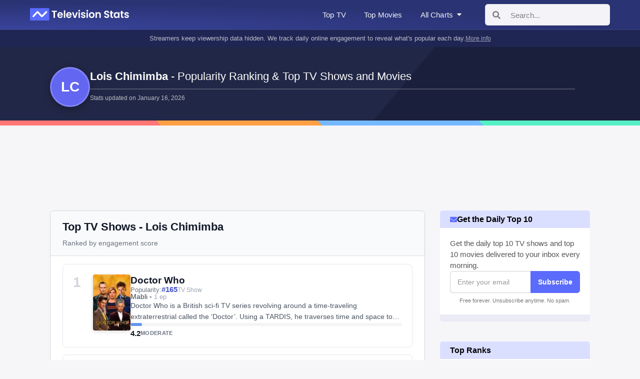

--- FILE ---
content_type: text/html; charset=utf-8
request_url: https://televisionstats.com/a/lois-chimimba
body_size: 21290
content:
<!DOCTYPE html><html lang="en"><head><meta charSet="utf-8"/><title class="jsx-172410952">Lois Chimimba - Stats &amp; Top TV Shows &amp; Movies</title><link rel="icon" href="https://i.televisionstats.com/i/favicon.ico" class="jsx-172410952"/><link rel="apple-touch-icon" href="https://i.televisionstats.com/i/favicon.png" class="jsx-172410952"/><link rel="icon" type="image/png" href="https://i.televisionstats.com/i/favicon.png" class="jsx-172410952"/><meta property="og:title" content="Lois Chimimba - Stats &amp; Top TV Shows &amp; Movies" class="jsx-172410952"/><meta name="viewport" content="initial-scale=1.0, width=device-width,maximum-scale=5" class="jsx-172410952"/><meta name="description" content="Lois Chimimba&#x27;s most popular movies and TV shows, ranked by Television Stats engagement score. See their top-performing roles based on current online popularity. Find out their ranking compared to others based on website engagement." class="jsx-172410952"/><meta name="og:description" content="Lois Chimimba&#x27;s most popular movies and TV shows, ranked by Television Stats engagement score. See their top-performing roles based on current online popularity. Find out their ranking compared to others based on website engagement." class="jsx-172410952"/><meta name="og:image" content="https://i.televisionstats.com/i/OGimage.png" class="jsx-172410952"/><meta name="og:site_name" content="Television Stats" class="jsx-172410952"/><meta name="twitter:card" content="summary_large_image" class="jsx-172410952"/><meta name="twitter:site" content="@televisionstats" class="jsx-172410952"/><meta property="article:published_time" content="2026-01-16" class="jsx-172410952"/><meta name="last-modified" content="2026-01-16T00:00:00.000Z" class="jsx-172410952"/><meta name="robots" content="noindex, follow" class="jsx-172410952"/><meta name="next-head-count" content="16"/><link rel="preload" href="/_next/static/css/99588b70723793c6.css" as="style"/><link rel="stylesheet" href="/_next/static/css/99588b70723793c6.css" data-n-g=""/><noscript data-n-css=""></noscript><script defer="" nomodule="" src="/_next/static/chunks/polyfills-78c92fac7aa8fdd8.js"></script><script src="/_next/static/chunks/webpack-5d1ef30031c64a5a.js" defer=""></script><script src="/_next/static/chunks/framework-945b357d4a851f4b.js" defer=""></script><script src="/_next/static/chunks/main-221381ecb635d6c0.js" defer=""></script><script src="/_next/static/chunks/pages/_app-2b3437c123759bfe.js" defer=""></script><script src="/_next/static/chunks/1bfc9850-86b53ce7df777628.js" defer=""></script><script src="/_next/static/chunks/1822-7f4c3923dc3cf4d0.js" defer=""></script><script src="/_next/static/chunks/1664-9ef36206028e4ef5.js" defer=""></script><script src="/_next/static/chunks/9529-8219c3f275810b07.js" defer=""></script><script src="/_next/static/chunks/5245-8fd17b2b74134d34.js" defer=""></script><script src="/_next/static/chunks/2332-da625c2d734bd87e.js" defer=""></script><script src="/_next/static/chunks/1906-11d8320032f62d09.js" defer=""></script><script src="/_next/static/chunks/4201-072b036a80425090.js" defer=""></script><script src="/_next/static/chunks/pages/a/%5Bslug%5D-120955a477d5198a.js" defer=""></script><script src="/_next/static/pKP_csvFV7FGvS8zl8lTe/_buildManifest.js" defer=""></script><script src="/_next/static/pKP_csvFV7FGvS8zl8lTe/_ssgManifest.js" defer=""></script><style id="__jsx-8fd559b94384cb92">.wrapper.jsx-8fd559b94384cb92{position:relative;z-index:9999;margin-left:28px}.menu-button.jsx-8fd559b94384cb92{cursor:pointer;height:40px;display:-webkit-box;display:-webkit-flex;display:-moz-box;display:-ms-flexbox;display:flex;-webkit-box-align:center;-webkit-align-items:center;-moz-box-align:center;-ms-flex-align:center;align-items:center;font-size:15px;font-weight:500;-webkit-user-select:none;-moz-user-select:none;-ms-user-select:none;user-select:none;color:rgba(255,255,255,.95);padding:8px 4px;white-space:nowrap;-webkit-transition:color.2s ease;-moz-transition:color.2s ease;-o-transition:color.2s ease;transition:color.2s ease;letter-spacing:.01em}.menu-button.jsx-8fd559b94384cb92:hover{color:#fff}.button-title.jsx-8fd559b94384cb92{margin-right:5px}ul.jsx-8fd559b94384cb92{padding:0;margin:0}.menu.jsx-8fd559b94384cb92{width:280px;position:absolute;top:35px;-webkit-border-radius:8px;-moz-border-radius:8px;border-radius:8px;background:#fff;left:0px;-webkit-box-shadow:0 8px 30px rgba(0,0,0,.12);-moz-box-shadow:0 8px 30px rgba(0,0,0,.12);box-shadow:0 8px 30px rgba(0,0,0,.12);-webkit-user-select:none;-moz-user-select:none;-ms-user-select:none;user-select:none;max-height:600px;overflow-y:auto;padding:0}.section.jsx-8fd559b94384cb92{padding:16px 0 12px}.section-header.jsx-8fd559b94384cb92{padding:0 20px 10px;font-size:11px;font-weight:700;text-transform:uppercase;color:#999;letter-spacing:.8px}.divider.jsx-8fd559b94384cb92{height:1px;background:#e8e8e8;margin:8px 0}.item.jsx-8fd559b94384cb92{padding:10px 20px;cursor:pointer;font-size:14px;display:-webkit-box;display:-webkit-flex;display:-moz-box;display:-ms-flexbox;display:flex;-webkit-box-align:center;-webkit-align-items:center;-moz-box-align:center;-ms-flex-align:center;align-items:center;font-weight:500;line-height:1.4em;color:#333;-webkit-transition:all.12s ease;-moz-transition:all.12s ease;-o-transition:all.12s ease;transition:all.12s ease;-webkit-border-radius:0;-moz-border-radius:0;border-radius:0}.view-all.jsx-8fd559b94384cb92{padding:10px 20px;font-size:13px;font-weight:600;color:#4756ca;cursor:pointer;-webkit-transition:all.12s ease;-moz-transition:all.12s ease;-o-transition:all.12s ease;transition:all.12s ease;margin-top:12px}li.jsx-8fd559b94384cb92{border-bottom:none;list-style:none}.item-icon.jsx-8fd559b94384cb92{margin-right:12px;position:relative;width:18px;height:18px;display:-webkit-box;display:-webkit-flex;display:-moz-box;display:-ms-flexbox;display:flex;-webkit-box-align:center;-webkit-align-items:center;-moz-box-align:center;-ms-flex-align:center;align-items:center;-webkit-box-pack:center;-webkit-justify-content:center;-moz-box-pack:center;-ms-flex-pack:center;justify-content:center;-webkit-flex-shrink:0;-ms-flex-negative:0;flex-shrink:0}.item-icon.jsx-8fd559b94384cb92 div.jsx-8fd559b94384cb92{display:-webkit-box;display:-webkit-flex;display:-moz-box;display:-ms-flexbox;display:flex;-webkit-box-align:center;-webkit-align-items:center;-moz-box-align:center;-ms-flex-align:center;align-items:center;-webkit-box-pack:center;-webkit-justify-content:center;-moz-box-pack:center;-ms-flex-pack:center;justify-content:center}.small.jsx-8fd559b94384cb92{width:18px;height:18px}.charts-grid.jsx-8fd559b94384cb92{display:grid;grid-template-columns:1fr;gap:6px;padding:0 20px}.chart-item.jsx-8fd559b94384cb92{padding:10px 14px;background:#f8f8f8;-webkit-border-radius:6px;-moz-border-radius:6px;border-radius:6px;cursor:pointer;-webkit-transition:all.12s ease;-moz-transition:all.12s ease;-o-transition:all.12s ease;transition:all.12s ease;font-size:13px;font-weight:600;color:#333;line-height:1.3em}.two-column-grid.jsx-8fd559b94384cb92{display:grid;grid-template-columns:1fr 1fr;gap:8px;padding:0 20px}.grid-item.jsx-8fd559b94384cb92{padding:12px 14px;background:#f8f8f8;-webkit-border-radius:6px;-moz-border-radius:6px;border-radius:6px;cursor:pointer;-webkit-transition:all.12s ease;-moz-transition:all.12s ease;-o-transition:all.12s ease;transition:all.12s ease;display:-webkit-box;display:-webkit-flex;display:-moz-box;display:-ms-flexbox;display:flex;-webkit-box-align:center;-webkit-align-items:center;-moz-box-align:center;-ms-flex-align:center;align-items:center;-webkit-box-pack:center;-webkit-justify-content:center;-moz-box-pack:center;-ms-flex-pack:center;justify-content:center;min-height:44px}.genre-item.jsx-8fd559b94384cb92{font-size:13px;font-weight:600;color:#333;text-align:center;line-height:1.3em}.network-logo-wrapper.jsx-8fd559b94384cb92{width:100%;height:20px;display:-webkit-box;display:-webkit-flex;display:-moz-box;display:-ms-flexbox;display:flex;-webkit-box-align:center;-webkit-align-items:center;-moz-box-align:center;-ms-flex-align:center;align-items:center;-webkit-box-pack:center;-webkit-justify-content:center;-moz-box-pack:center;-ms-flex-pack:center;justify-content:center}.network-logo-wrapper.jsx-8fd559b94384cb92 img.jsx-8fd559b94384cb92{max-width:100%;max-height:20px;-o-object-fit:contain;object-fit:contain}@media(pointer:fine){.item.jsx-8fd559b94384cb92:hover{background:rgba(71,86,202,.06);color:#4756ca}.view-all.jsx-8fd559b94384cb92:hover{background:rgba(71,86,202,.06);color:#3744b8}.chart-item.jsx-8fd559b94384cb92:hover{background:rgba(71,86,202,.12);color:#4756ca}.grid-item.jsx-8fd559b94384cb92:hover{background:rgba(71,86,202,.12);-webkit-transform:translatey(-1px);-moz-transform:translatey(-1px);-ms-transform:translatey(-1px);-o-transform:translatey(-1px);transform:translatey(-1px)}}@media(max-width:1100px){.menu-button.jsx-8fd559b94384cb92 span.jsx-8fd559b94384cb92{display:none}}</style><style id="__jsx-e1596e165163ebf1">.nav-banner.jsx-e1596e165163ebf1{background:#1f2654;padding:8px 0}.container.jsx-e1596e165163ebf1{max-width:1180px;margin:0 auto;padding:0 20px;width:100%;-webkit-box-sizing:border-box;-moz-box-sizing:border-box;box-sizing:border-box}.banner-content.jsx-e1596e165163ebf1{display:-webkit-box;display:-webkit-flex;display:-moz-box;display:-ms-flexbox;display:flex;-webkit-box-align:center;-webkit-align-items:center;-moz-box-align:center;-ms-flex-align:center;align-items:center;-webkit-box-pack:center;-webkit-justify-content:center;-moz-box-pack:center;-ms-flex-pack:center;justify-content:center;gap:10px;color:rgba(255,255,255,.7);font-size:13px;line-height:1.4;-webkit-flex-wrap:wrap;-ms-flex-wrap:wrap;flex-wrap:wrap}.banner-text.jsx-e1596e165163ebf1{text-align:center;max-width:100%}.mobile-text.jsx-e1596e165163ebf1{display:none}.desktop-text.jsx-e1596e165163ebf1{display:inline}.banner-link.jsx-e1596e165163ebf1{color:rgba(255,255,255,.6);text-decoration:underline;white-space:nowrap;font-size:12px;-webkit-flex-shrink:0;-ms-flex-negative:0;flex-shrink:0}.banner-link.jsx-e1596e165163ebf1:hover{color:rgba(255,255,255,.9)}@media(max-width:800px){.nav-banner.jsx-e1596e165163ebf1{padding:7px 0}.banner-content.jsx-e1596e165163ebf1{gap:8px;font-size:11px}.desktop-text.jsx-e1596e165163ebf1{display:none}.mobile-text.jsx-e1596e165163ebf1{display:inline}.banner-link.jsx-e1596e165163ebf1{font-size:10px}}</style><style id="__jsx-f10de8ee0f1dd7b0">.actor-header.jsx-f10de8ee0f1dd7b0{padding:20px 0 27px;background:-webkit-linear-gradient(320deg,#212746 62%,#1a1f3b 62%);background:-moz-linear-gradient(320deg,#212746 62%,#1a1f3b 62%);background:-o-linear-gradient(320deg,#212746 62%,#1a1f3b 62%);background:linear-gradient(130deg,#212746 62%,#1a1f3b 62%);color:#fff}.container.jsx-f10de8ee0f1dd7b0{width:1100px}.header-flex.jsx-f10de8ee0f1dd7b0{display:-webkit-box;display:-webkit-flex;display:-moz-box;display:-ms-flexbox;display:flex;margin-top:20px;grid-gap:24px;-webkit-box-align:center;-webkit-align-items:center;-moz-box-align:center;-ms-flex-align:center;align-items:center}.avatar-section.jsx-f10de8ee0f1dd7b0{-webkit-flex-shrink:0;-ms-flex-negative:0;flex-shrink:0}.avatar-circle.jsx-f10de8ee0f1dd7b0{width:80px;height:80px;-webkit-border-radius:50%;-moz-border-radius:50%;border-radius:50%;display:-webkit-box;display:-webkit-flex;display:-moz-box;display:-ms-flexbox;display:flex;-webkit-box-align:center;-webkit-align-items:center;-moz-box-align:center;-ms-flex-align:center;align-items:center;-webkit-box-pack:center;-webkit-justify-content:center;-moz-box-pack:center;-ms-flex-pack:center;justify-content:center;color:#fff;font-size:28px;font-weight:800;text-transform:uppercase;-webkit-box-shadow:0 4px 16px rgba(0,0,0,.3);-moz-box-shadow:0 4px 16px rgba(0,0,0,.3);box-shadow:0 4px 16px rgba(0,0,0,.3);border:3px solid rgba(255,255,255,.2)}.actor-bio.jsx-f10de8ee0f1dd7b0 div.jsx-f10de8ee0f1dd7b0{margin-bottom:5px;line-height:1.3em}.header-content.jsx-f10de8ee0f1dd7b0{-webkit-box-flex:1;-webkit-flex:1;-moz-box-flex:1;-ms-flex:1;flex:1;padding-right:30px}.actor-image.jsx-f10de8ee0f1dd7b0{width:15%;-webkit-flex-shrink:0;-ms-flex-negative:0;flex-shrink:0}.actor-image-wrapper.jsx-f10de8ee0f1dd7b0{-webkit-border-radius:3px;-moz-border-radius:3px;border-radius:3px;overflow:hidden;line-height:0}h1.jsx-f10de8ee0f1dd7b0{font-size:22px;margin-bottom:6px;line-height:1.3em}h1.jsx-f10de8ee0f1dd7b0 span.jsx-f10de8ee0f1dd7b0{font-weight:700}.actor-subtitle.jsx-f10de8ee0f1dd7b0{font-size:24px;margin-bottom:12px;font-weight:700;display:none}.rank-badge-link.jsx-f10de8ee0f1dd7b0{display:inline-block;text-decoration:none}.rank-badge.jsx-f10de8ee0f1dd7b0{display:-webkit-inline-box;display:-webkit-inline-flex;display:-moz-inline-box;display:-ms-inline-flexbox;display:inline-flex;-webkit-box-align:center;-webkit-align-items:center;-moz-box-align:center;-ms-flex-align:center;align-items:center;background:rgba(255,255,255,.12);-webkit-backdrop-filter:blur(10px);backdrop-filter:blur(10px);color:#fff;padding:14px 18px;-webkit-border-radius:8px;-moz-border-radius:8px;border-radius:8px;margin:12px 0;border:1px solid rgba(255,255,255,.25);-webkit-box-shadow:0 2px 8px rgba(0,0,0,.1);-moz-box-shadow:0 2px 8px rgba(0,0,0,.1);box-shadow:0 2px 8px rgba(0,0,0,.1);-webkit-transition:all.2s ease;-moz-transition:all.2s ease;-o-transition:all.2s ease;transition:all.2s ease;cursor:pointer}.rank-badge-link.jsx-f10de8ee0f1dd7b0:hover .rank-badge.jsx-f10de8ee0f1dd7b0{background:rgba(255,255,255,.18);border-color:rgba(255,255,255,.4);-webkit-transform:translatey(-1px);-moz-transform:translatey(-1px);-ms-transform:translatey(-1px);-o-transform:translatey(-1px);transform:translatey(-1px);-webkit-box-shadow:0 4px 12px rgba(0,0,0,.15);-moz-box-shadow:0 4px 12px rgba(0,0,0,.15);box-shadow:0 4px 12px rgba(0,0,0,.15)}.rank-content.jsx-f10de8ee0f1dd7b0{display:-webkit-box;display:-webkit-flex;display:-moz-box;display:-ms-flexbox;display:flex;-webkit-box-orient:vertical;-webkit-box-direction:normal;-webkit-flex-direction:column;-moz-box-orient:vertical;-moz-box-direction:normal;-ms-flex-direction:column;flex-direction:column;gap:4px}.rank-number-row.jsx-f10de8ee0f1dd7b0{display:-webkit-box;display:-webkit-flex;display:-moz-box;display:-ms-flexbox;display:flex;-webkit-box-align:center;-webkit-align-items:center;-moz-box-align:center;-ms-flex-align:center;align-items:center;gap:8px}.rank-number.jsx-f10de8ee0f1dd7b0{font-size:20px;font-weight:700;letter-spacing:.3px;line-height:1.2}.rank-change.jsx-f10de8ee0f1dd7b0{font-size:11px;font-weight:700;padding:3px 6px;-webkit-border-radius:4px;-moz-border-radius:4px;border-radius:4px;line-height:1}.rank-change.pos.jsx-f10de8ee0f1dd7b0{background:rgba(34,197,94,.2);color:#16a34a}.rank-change.neg.jsx-f10de8ee0f1dd7b0{background:rgba(239,68,68,.2);color:#dc2626}.rank-text.jsx-f10de8ee0f1dd7b0{font-size:13px;font-weight:500;opacity:.9;letter-spacing:.2px}.separator.jsx-f10de8ee0f1dd7b0{opacity:.5;margin:0 4px}.wiki-link.jsx-f10de8ee0f1dd7b0{color:rgba(255,255,255,.85);text-decoration:none;-webkit-transition:all.2s ease;-moz-transition:all.2s ease;-o-transition:all.2s ease;transition:all.2s ease}.wiki-link.jsx-f10de8ee0f1dd7b0:hover{color:#fff;text-decoration:underline}.updated.jsx-f10de8ee0f1dd7b0{margin-top:10px;border-top:2px solid rgba(255,255,255,.3);padding-top:10px;font-size:12px;opacity:.7}.pop-tile.jsx-f10de8ee0f1dd7b0{margin-top:10px;padding:20px;width:180px;border:5px solid#c5c5c5;background:#fff;color:#333;-webkit-border-radius:10px;-moz-border-radius:10px;border-radius:10px;display:inline-block;text-align:center}.pop-title.jsx-f10de8ee0f1dd7b0{font-weight:700;margin-bottom:10px}.pop-rank.jsx-f10de8ee0f1dd7b0{font-size:20px;margin-bottom:10px;font-weight:700}.pop-date.jsx-f10de8ee0f1dd7b0{font-size:12px;line-height:1.3em}@media(max-width:800px){.actor-header.jsx-f10de8ee0f1dd7b0{background-image:-webkit-linear-gradient(top,rgba(30,35,68,.98),rgba(30,35,68,.88));background-image:-moz-linear-gradient(top,rgba(30,35,68,.98),rgba(30,35,68,.88));background-image:-o-linear-gradient(top,rgba(30,35,68,.98),rgba(30,35,68,.88));background-image:linear-gradient(to bottom,rgba(30,35,68,.98),rgba(30,35,68,.88))}.header-flex.jsx-f10de8ee0f1dd7b0{-webkit-box-orient:vertical;-webkit-box-direction:normal;-webkit-flex-direction:column;-moz-box-orient:vertical;-moz-box-direction:normal;-ms-flex-direction:column;flex-direction:column;grid-gap:16px;-webkit-box-align:center;-webkit-align-items:center;-moz-box-align:center;-ms-flex-align:center;align-items:center}.avatar-section.jsx-f10de8ee0f1dd7b0{margin:0}.avatar-circle.jsx-f10de8ee0f1dd7b0{width:64px;height:64px;font-size:22px;border:2px solid rgba(255,255,255,.2)}.actor-image.jsx-f10de8ee0f1dd7b0{width:58px;-webkit-border-radius:2px;-moz-border-radius:2px;border-radius:2px;-webkit-flex-shrink:0;-ms-flex-negative:0;flex-shrink:0;margin:0 auto 7px}.header-content.jsx-f10de8ee0f1dd7b0{display:-webkit-box;display:-webkit-flex;display:-moz-box;display:-ms-flexbox;display:flex;-webkit-box-orient:vertical;-webkit-box-direction:normal;-webkit-flex-direction:column;-moz-box-orient:vertical;-moz-box-direction:normal;-ms-flex-direction:column;flex-direction:column;-webkit-box-align:center;-webkit-align-items:center;-moz-box-align:center;-ms-flex-align:center;align-items:center;text-align:center;padding-right:0}h1.jsx-f10de8ee0f1dd7b0{font-size:18px;line-height:1.5em}.summary.jsx-f10de8ee0f1dd7b0{font-size:14px}.rank-badge.jsx-f10de8ee0f1dd7b0{padding:12px 14px}.rank-number.jsx-f10de8ee0f1dd7b0{font-size:18px}.rank-change.jsx-f10de8ee0f1dd7b0{font-size:10px;padding:2px 5px}.rank-text.jsx-f10de8ee0f1dd7b0{font-size:12px}.pop-tile.jsx-f10de8ee0f1dd7b0{margin-top:10px;padding:16px;width:180px;border:5px solid#c5c5c5;background:#fff;color:#333;-webkit-border-radius:10px;-moz-border-radius:10px;border-radius:10px;display:inline-block;text-align:center}}</style><style id="__jsx-2878941963">.ad-container.jsx-2878941963{margin:30px 0;min-height:90px;display:-webkit-box;display:-webkit-flex;display:-moz-box;display:-ms-flexbox;display:flex;-webkit-box-pack:center;-webkit-justify-content:center;-moz-box-pack:center;-ms-flex-pack:center;justify-content:center;-webkit-box-align:center;-webkit-align-items:center;-moz-box-align:center;-ms-flex-align:center;align-items:center;position:relative}.ad-slot.jsx-2878941963{width:100%;display:-webkit-box;display:-webkit-flex;display:-moz-box;display:-ms-flexbox;display:flex;-webkit-box-pack:center;-webkit-justify-content:center;-moz-box-pack:center;-ms-flex-pack:center;justify-content:center}.dev-placeholder.jsx-2878941963{width:100%;height:90px;background:-webkit-repeating-linear-gradient(135deg,#fafafa,#fafafa 10px,#f0f0f0 10px,#f0f0f0 20px);background:-moz-repeating-linear-gradient(135deg,#fafafa,#fafafa 10px,#f0f0f0 10px,#f0f0f0 20px);background:-o-repeating-linear-gradient(135deg,#fafafa,#fafafa 10px,#f0f0f0 10px,#f0f0f0 20px);background:repeating-linear-gradient(-45deg,#fafafa,#fafafa 10px,#f0f0f0 10px,#f0f0f0 20px);border:2px dashed#e74c3c;-webkit-border-radius:8px;-moz-border-radius:8px;border-radius:8px;display:-webkit-box;display:-webkit-flex;display:-moz-box;display:-ms-flexbox;display:flex;-webkit-box-orient:vertical;-webkit-box-direction:normal;-webkit-flex-direction:column;-moz-box-orient:vertical;-moz-box-direction:normal;-ms-flex-direction:column;flex-direction:column;-webkit-box-align:center;-webkit-align-items:center;-moz-box-align:center;-ms-flex-align:center;align-items:center;-webkit-box-pack:center;-webkit-justify-content:center;-moz-box-pack:center;-ms-flex-pack:center;justify-content:center;-webkit-box-sizing:border-box;-moz-box-sizing:border-box;box-sizing:border-box;position:relative}.dev-header.jsx-2878941963{position:absolute;top:8px;left:0;right:0;display:-webkit-box;display:-webkit-flex;display:-moz-box;display:-ms-flexbox;display:flex;-webkit-box-pack:center;-webkit-justify-content:center;-moz-box-pack:center;-ms-flex-pack:center;justify-content:center;-webkit-box-align:center;-webkit-align-items:center;-moz-box-align:center;-ms-flex-align:center;align-items:center;gap:12px;z-index:10}.dev-label.jsx-2878941963{font-weight:700;font-size:11px;color:#fff;background:#e74c3c;padding:3px 8px;-webkit-border-radius:4px;-moz-border-radius:4px;border-radius:4px;font-family:monospace}.dev-type.jsx-2878941963{font-size:11px;color:#fff;background:#666;padding:3px 8px;-webkit-border-radius:4px;-moz-border-radius:4px;border-radius:4px;font-family:monospace}.dev-reserve.jsx-2878941963{font-size:11px;color:#fff;background:#4756ca;padding:3px 8px;-webkit-border-radius:4px;-moz-border-radius:4px;border-radius:4px;font-family:monospace}.dev-viewport.jsx-2878941963{font-size:11px;color:#fff;padding:3px 8px;-webkit-border-radius:4px;-moz-border-radius:4px;border-radius:4px;font-family:monospace}.dev-viewport.desktop.jsx-2878941963{background:#2ecc71}.dev-viewport.mobile.jsx-2878941963{background:#e67e22}.dev-sizes.jsx-2878941963{position:relative;width:100%;height:100%;display:-webkit-box;display:-webkit-flex;display:-moz-box;display:-ms-flexbox;display:flex;-webkit-box-align:center;-webkit-align-items:center;-moz-box-align:center;-ms-flex-align:center;align-items:center;-webkit-box-pack:center;-webkit-justify-content:center;-moz-box-pack:center;-ms-flex-pack:center;justify-content:center}.dev-size-outline.jsx-2878941963{position:absolute;border:2px solid rgba(71,86,202,.6);background:rgba(71,86,202,.04);-webkit-border-radius:4px;-moz-border-radius:4px;border-radius:4px;display:-webkit-box;display:-webkit-flex;display:-moz-box;display:-ms-flexbox;display:flex;-webkit-box-align:center;-webkit-align-items:center;-moz-box-align:center;-ms-flex-align:center;align-items:center;-webkit-box-pack:center;-webkit-justify-content:center;-moz-box-pack:center;-ms-flex-pack:center;justify-content:center;-webkit-box-sizing:border-box;-moz-box-sizing:border-box;box-sizing:border-box}.size-label.jsx-2878941963{font-size:10px;font-weight:600;color:#4756ca;font-family:monospace;background:rgba(255,255,255,.95);padding:2px 6px;-webkit-border-radius:3px;-moz-border-radius:3px;border-radius:3px;white-space:nowrap}</style><style id="__jsx-fa9df8fe6fb835d7">.role.jsx-fa9df8fe6fb835d7{list-style:none;margin-bottom:14px}.role-content.jsx-fa9df8fe6fb835d7{display:-webkit-box;display:-webkit-flex;display:-moz-box;display:-ms-flexbox;display:flex;padding:20px;border:1px solid#e5e7eb;background:#fff;-webkit-border-radius:8px;-moz-border-radius:8px;border-radius:8px;gap:18px;max-width:750px;-webkit-transition:all.2s ease;-moz-transition:all.2s ease;-o-transition:all.2s ease;transition:all.2s ease}.role-content.jsx-fa9df8fe6fb835d7:hover{border-color:#4756ca;-webkit-box-shadow:0 2px 8px rgba(71,86,202,.12);-moz-box-shadow:0 2px 8px rgba(71,86,202,.12);box-shadow:0 2px 8px rgba(71,86,202,.12)}.rank-indicator.jsx-fa9df8fe6fb835d7{-webkit-flex-shrink:0;-ms-flex-negative:0;flex-shrink:0;width:40px;display:-webkit-box;display:-webkit-flex;display:-moz-box;display:-ms-flexbox;display:flex;-webkit-box-align:start;-webkit-align-items:flex-start;-moz-box-align:start;-ms-flex-align:start;align-items:flex-start;padding-top:2px}.rank-number.jsx-fa9df8fe6fb835d7{font-size:28px;font-weight:800;color:#d1d5db;line-height:1}.poster-wrapper.jsx-fa9df8fe6fb835d7{-webkit-flex-shrink:0;-ms-flex-negative:0;flex-shrink:0;width:75px;height:112px;-webkit-border-radius:4px;-moz-border-radius:4px;border-radius:4px;overflow:hidden;-webkit-box-shadow:0 2px 8px rgba(0,0,0,.15);-moz-box-shadow:0 2px 8px rgba(0,0,0,.15);box-shadow:0 2px 8px rgba(0,0,0,.15)}.poster-img.jsx-fa9df8fe6fb835d7{width:100%;height:100%;-o-object-fit:cover;object-fit:cover;display:block}.info.jsx-fa9df8fe6fb835d7{-webkit-box-flex:1;-webkit-flex:1;-moz-box-flex:1;-ms-flex:1;flex:1;display:-webkit-box;display:-webkit-flex;display:-moz-box;display:-ms-flexbox;display:flex;-webkit-box-orient:vertical;-webkit-box-direction:normal;-webkit-flex-direction:column;-moz-box-orient:vertical;-moz-box-direction:normal;-ms-flex-direction:column;flex-direction:column;gap:10px;min-width:0}.title-row.jsx-fa9df8fe6fb835d7{margin-bottom:-2px}.title.jsx-fa9df8fe6fb835d7{margin:0;font-size:19px;font-weight:700;color:#111827;line-height:1.3}.stats-row.jsx-fa9df8fe6fb835d7{display:-webkit-box;display:-webkit-flex;display:-moz-box;display:-ms-flexbox;display:flex;-webkit-box-align:center;-webkit-align-items:center;-moz-box-align:center;-ms-flex-align:center;align-items:center;gap:12px}.popularity-rank.jsx-fa9df8fe6fb835d7{display:-webkit-box;display:-webkit-flex;display:-moz-box;display:-ms-flexbox;display:flex;-webkit-box-align:baseline;-webkit-align-items:baseline;-moz-box-align:baseline;-ms-flex-align:baseline;align-items:baseline;gap:6px;font-size:13px}.rank-label.jsx-fa9df8fe6fb835d7{color:#6b7280;font-weight:500}.rank-value.jsx-fa9df8fe6fb835d7{font-weight:700;color:#4756ca;font-size:15px}.rank-type.jsx-fa9df8fe6fb835d7{color:#9ca3af;font-size:12px}.character-name.jsx-fa9df8fe6fb835d7{font-size:14px;color:#374151;font-weight:500}.episode-count.jsx-fa9df8fe6fb835d7{color:#9ca3af;font-weight:400;font-size:13px}.description.jsx-fa9df8fe6fb835d7{line-height:1.6;color:#4b5563;font-size:14px;display:-webkit-box;-webkit-line-clamp:2;-webkit-box-orient:vertical;overflow:hidden}.engagement.jsx-fa9df8fe6fb835d7{margin-top:auto;padding-top:2px}.engagement-bar-wrapper.jsx-fa9df8fe6fb835d7{width:100%;height:6px;background:#f3f4f6;-webkit-border-radius:3px;-moz-border-radius:3px;border-radius:3px;overflow:hidden;margin-bottom:7px}.engagement-bar.jsx-fa9df8fe6fb835d7{height:100%;-webkit-border-radius:3px;-moz-border-radius:3px;border-radius:3px}.engagement-stats.jsx-fa9df8fe6fb835d7{display:-webkit-box;display:-webkit-flex;display:-moz-box;display:-ms-flexbox;display:flex;-webkit-box-align:center;-webkit-align-items:center;-moz-box-align:center;-ms-flex-align:center;align-items:center;gap:8px}.score.jsx-fa9df8fe6fb835d7{font-size:15px;font-weight:700;color:#111827}.score-label.jsx-fa9df8fe6fb835d7{font-size:11px;font-weight:600;color:#6b7280;text-transform:uppercase;letter-spacing:.03em}@media(max-width:800px){.role-content.jsx-fa9df8fe6fb835d7{padding:14px;gap:12px}.rank-indicator.jsx-fa9df8fe6fb835d7{width:32px;padding-top:0}.rank-number.jsx-fa9df8fe6fb835d7{font-size:22px}.poster-wrapper.jsx-fa9df8fe6fb835d7{width:65px;height:98px}.info.jsx-fa9df8fe6fb835d7{gap:8px}.title.jsx-fa9df8fe6fb835d7{font-size:16px}.popularity-rank.jsx-fa9df8fe6fb835d7{font-size:12px;gap:5px}.rank-value.jsx-fa9df8fe6fb835d7{font-size:14px}.rank-type.jsx-fa9df8fe6fb835d7{font-size:11px}.character-name.jsx-fa9df8fe6fb835d7{font-size:13px}.episode-count.jsx-fa9df8fe6fb835d7{font-size:12px}.description.jsx-fa9df8fe6fb835d7{font-size:13px;line-height:1.5}.engagement-bar-wrapper.jsx-fa9df8fe6fb835d7{height:5px}.score.jsx-fa9df8fe6fb835d7{font-size:14px}.score-label.jsx-fa9df8fe6fb835d7{font-size:10px}}</style><style id="__jsx-2754cf680cf56af1">.section.jsx-2754cf680cf56af1{padding:0 24px;background:#fff;border:1px solid#d1d5db;-webkit-border-radius:8px;-moz-border-radius:8px;border-radius:8px;margin-bottom:40px;overflow:hidden}.name.jsx-2754cf680cf56af1{padding:10px 30px;margin:0 -30px 0;background:#f3f4f6;font-size:11px;font-weight:700;color:#6b7280;text-transform:uppercase;letter-spacing:.5px;border-bottom:1px solid#e5e7eb;-webkit-border-radius:8px 8px 0 0;-moz-border-radius:8px 8px 0 0;border-radius:8px 8px 0 0}.title-with-poster.jsx-2754cf680cf56af1{display:-webkit-box;display:-webkit-flex;display:-moz-box;display:-ms-flexbox;display:flex;gap:14px;-webkit-box-align:center;-webkit-align-items:center;-moz-box-align:center;-ms-flex-align:center;align-items:center;padding:18px 30px 18px;margin:0 -30px 0;background:#f9fafb;-webkit-border-radius:8px 8px 0 0;-moz-border-radius:8px 8px 0 0;border-radius:8px 8px 0 0}.poster-image.jsx-2754cf680cf56af1{width:32px;height:48px;-o-object-fit:cover;object-fit:cover;-webkit-border-radius:3px;-moz-border-radius:3px;border-radius:3px;-webkit-box-shadow:0 2px 6px rgba(0,0,0,.12);-moz-box-shadow:0 2px 6px rgba(0,0,0,.12);box-shadow:0 2px 6px rgba(0,0,0,.12);-webkit-flex-shrink:0;-ms-flex-negative:0;flex-shrink:0}.title-content.jsx-2754cf680cf56af1{-webkit-box-flex:1;-webkit-flex:1;-moz-box-flex:1;-ms-flex:1;flex:1;min-width:0}.title-with-poster.jsx-2754cf680cf56af1 .title.jsx-2754cf680cf56af1{padding:0;margin:0;background:transparent;-webkit-border-radius:0;-moz-border-radius:0;border-radius:0}.title-with-poster.jsx-2754cf680cf56af1 .subtitle.jsx-2754cf680cf56af1{padding:0;margin:6px 0 0;background:transparent;border-bottom:none}.title.jsx-2754cf680cf56af1{padding:18px 30px 8px;margin:0 -30px 0;background:#f9fafb;font-size:22px;font-weight:700;line-height:1.3;color:#111827;-webkit-border-radius:8px 8px 0 0;-moz-border-radius:8px 8px 0 0;border-radius:8px 8px 0 0}.title-no-subtitle.jsx-2754cf680cf56af1{padding:20px 30px;font-size:24px}.link-title.jsx-2754cf680cf56af1{-webkit-transition:color.2s ease;-moz-transition:color.2s ease;-o-transition:color.2s ease;transition:color.2s ease}.link-title.jsx-2754cf680cf56af1:hover{color:#4756ca}.network-title.jsx-2754cf680cf56af1{display:-webkit-box;display:-webkit-flex;display:-moz-box;display:-ms-flexbox;display:flex;-webkit-box-align:center;-webkit-align-items:center;-moz-box-align:center;-ms-flex-align:center;align-items:center}.network-title.jsx-2754cf680cf56af1 img.jsx-2754cf680cf56af1{max-width:70px;max-height:20px;margin-right:10px}.subtitle.jsx-2754cf680cf56af1{padding:0 30px 14px;margin:0 -30px 0;background:#f9fafb;font-size:14px;color:#6b7280;line-height:1.5}.children.jsx-2754cf680cf56af1{padding:30px 0;overflow:visible}.footer.jsx-2754cf680cf56af1{display:-webkit-box;display:-webkit-flex;display:-moz-box;display:-ms-flexbox;display:flex;-webkit-box-pack:end;-webkit-justify-content:flex-end;-moz-box-pack:end;-ms-flex-pack:end;justify-content:flex-end;-webkit-box-align:center;-webkit-align-items:center;-moz-box-align:center;-ms-flex-align:center;align-items:center;padding:12px 30px;margin:0 -30px 0;background:#f9fafb;border-top:1px solid#e5e7eb;-webkit-border-radius:0 0 8px 8px;-moz-border-radius:0 0 8px 8px;border-radius:0 0 8px 8px}.link.jsx-2754cf680cf56af1{font-size:14px;font-weight:600;white-space:nowrap;overflow:hidden;-o-text-overflow:ellipsis;text-overflow:ellipsis;color:#4756ca;-webkit-transition:color.2s ease;-moz-transition:color.2s ease;-o-transition:color.2s ease;transition:color.2s ease}.link.jsx-2754cf680cf56af1:hover{color:#3644a8}@media(max-width:800px){.section.jsx-2754cf680cf56af1{-webkit-border-radius:6px;-moz-border-radius:6px;border-radius:6px;padding:0 16px;margin-bottom:30px}.children.jsx-2754cf680cf56af1{padding:20px 0}.name.jsx-2754cf680cf56af1{padding:8px 20px;font-size:10px;margin:0 -20px 0}.title-with-poster.jsx-2754cf680cf56af1{gap:10px;padding:14px 20px 14px;margin:0 -20px 0}.poster-image.jsx-2754cf680cf56af1{width:28px;height:42px}.title-with-poster.jsx-2754cf680cf56af1 .title.jsx-2754cf680cf56af1{font-size:17px}.title.jsx-2754cf680cf56af1{padding:14px 20px 6px;margin:0 -20px 0;font-size:19px}.subtitle.jsx-2754cf680cf56af1{padding:0 20px 10px;margin:0 -20px 0;font-size:13px}.footer.jsx-2754cf680cf56af1{padding:10px 20px;margin:0 -20px 0;-webkit-flex-wrap:wrap;-ms-flex-wrap:wrap;flex-wrap:wrap;gap:8px}.link.jsx-2754cf680cf56af1{font-size:13px}}</style><style id="__jsx-1808350691">.ad-container.jsx-1808350691{margin:0px 0 30px 0;min-height:280px;display:-webkit-box;display:-webkit-flex;display:-moz-box;display:-ms-flexbox;display:flex;-webkit-box-pack:center;-webkit-justify-content:center;-moz-box-pack:center;-ms-flex-pack:center;justify-content:center;-webkit-box-align:center;-webkit-align-items:center;-moz-box-align:center;-ms-flex-align:center;align-items:center;position:relative}.ad-slot.jsx-1808350691{width:100%;display:-webkit-box;display:-webkit-flex;display:-moz-box;display:-ms-flexbox;display:flex;-webkit-box-pack:center;-webkit-justify-content:center;-moz-box-pack:center;-ms-flex-pack:center;justify-content:center}.dev-placeholder.jsx-1808350691{width:100%;height:280px;background:-webkit-repeating-linear-gradient(135deg,#fafafa,#fafafa 10px,#f0f0f0 10px,#f0f0f0 20px);background:-moz-repeating-linear-gradient(135deg,#fafafa,#fafafa 10px,#f0f0f0 10px,#f0f0f0 20px);background:-o-repeating-linear-gradient(135deg,#fafafa,#fafafa 10px,#f0f0f0 10px,#f0f0f0 20px);background:repeating-linear-gradient(-45deg,#fafafa,#fafafa 10px,#f0f0f0 10px,#f0f0f0 20px);border:2px dashed#e74c3c;-webkit-border-radius:8px;-moz-border-radius:8px;border-radius:8px;display:-webkit-box;display:-webkit-flex;display:-moz-box;display:-ms-flexbox;display:flex;-webkit-box-orient:vertical;-webkit-box-direction:normal;-webkit-flex-direction:column;-moz-box-orient:vertical;-moz-box-direction:normal;-ms-flex-direction:column;flex-direction:column;-webkit-box-align:center;-webkit-align-items:center;-moz-box-align:center;-ms-flex-align:center;align-items:center;-webkit-box-pack:center;-webkit-justify-content:center;-moz-box-pack:center;-ms-flex-pack:center;justify-content:center;-webkit-box-sizing:border-box;-moz-box-sizing:border-box;box-sizing:border-box;position:relative}.dev-header.jsx-1808350691{position:absolute;top:8px;left:0;right:0;display:-webkit-box;display:-webkit-flex;display:-moz-box;display:-ms-flexbox;display:flex;-webkit-box-pack:center;-webkit-justify-content:center;-moz-box-pack:center;-ms-flex-pack:center;justify-content:center;-webkit-box-align:center;-webkit-align-items:center;-moz-box-align:center;-ms-flex-align:center;align-items:center;gap:12px;z-index:10}.dev-label.jsx-1808350691{font-weight:700;font-size:11px;color:#fff;background:#e74c3c;padding:3px 8px;-webkit-border-radius:4px;-moz-border-radius:4px;border-radius:4px;font-family:monospace}.dev-type.jsx-1808350691{font-size:11px;color:#fff;background:#666;padding:3px 8px;-webkit-border-radius:4px;-moz-border-radius:4px;border-radius:4px;font-family:monospace}.dev-reserve.jsx-1808350691{font-size:11px;color:#fff;background:#4756ca;padding:3px 8px;-webkit-border-radius:4px;-moz-border-radius:4px;border-radius:4px;font-family:monospace}.dev-viewport.jsx-1808350691{font-size:11px;color:#fff;padding:3px 8px;-webkit-border-radius:4px;-moz-border-radius:4px;border-radius:4px;font-family:monospace}.dev-viewport.desktop.jsx-1808350691{background:#2ecc71}.dev-viewport.mobile.jsx-1808350691{background:#e67e22}.dev-sizes.jsx-1808350691{position:relative;width:100%;height:100%;display:-webkit-box;display:-webkit-flex;display:-moz-box;display:-ms-flexbox;display:flex;-webkit-box-align:center;-webkit-align-items:center;-moz-box-align:center;-ms-flex-align:center;align-items:center;-webkit-box-pack:center;-webkit-justify-content:center;-moz-box-pack:center;-ms-flex-pack:center;justify-content:center}.dev-size-outline.jsx-1808350691{position:absolute;border:2px solid rgba(71,86,202,.6);background:rgba(71,86,202,.04);-webkit-border-radius:4px;-moz-border-radius:4px;border-radius:4px;display:-webkit-box;display:-webkit-flex;display:-moz-box;display:-ms-flexbox;display:flex;-webkit-box-align:center;-webkit-align-items:center;-moz-box-align:center;-ms-flex-align:center;align-items:center;-webkit-box-pack:center;-webkit-justify-content:center;-moz-box-pack:center;-ms-flex-pack:center;justify-content:center;-webkit-box-sizing:border-box;-moz-box-sizing:border-box;box-sizing:border-box}.size-label.jsx-1808350691{font-size:10px;font-weight:600;color:#4756ca;font-family:monospace;background:rgba(255,255,255,.95);padding:2px 6px;-webkit-border-radius:3px;-moz-border-radius:3px;border-radius:3px;white-space:nowrap}</style><style id="__jsx-3981531651">.form-container.jsx-3981531651{max-width:500px;margin:0 auto;display:-webkit-box;display:-webkit-flex;display:-moz-box;display:-ms-flexbox;display:flex;-webkit-box-orient:vertical;-webkit-box-direction:normal;-webkit-flex-direction:column;-moz-box-orient:vertical;-moz-box-direction:normal;-ms-flex-direction:column;flex-direction:column;-webkit-box-pack:center;-webkit-justify-content:center;-moz-box-pack:center;-ms-flex-pack:center;justify-content:center;gap:18px}.subscription-text.jsx-3981531651{line-height:1.5em;font-size:15px;margin:0;color:#555}.form-content.jsx-3981531651{min-height:40px;display:-webkit-box;display:-webkit-flex;display:-moz-box;display:-ms-flexbox;display:flex;-webkit-box-pack:center;-webkit-justify-content:center;-moz-box-pack:center;-ms-flex-pack:center;justify-content:center;-webkit-box-align:center;-webkit-align-items:center;-moz-box-align:center;-ms-flex-align:center;align-items:center}.form-content.success.jsx-3981531651{opacity:0;-webkit-animation:fadeIn.5s ease-in-out forwards;-moz-animation:fadeIn.5s ease-in-out forwards;-o-animation:fadeIn.5s ease-in-out forwards;animation:fadeIn.5s ease-in-out forwards}@-webkit-keyframes fadeIn{from{opacity:0}to{opacity:1}}@-moz-keyframes fadeIn{from{opacity:0}to{opacity:1}}@-o-keyframes fadeIn{from{opacity:0}to{opacity:1}}@keyframes fadeIn{from{opacity:0}to{opacity:1}}.email-form.jsx-3981531651{width:100%}.input-group.jsx-3981531651{display:-webkit-box;display:-webkit-flex;display:-moz-box;display:-ms-flexbox;display:flex}input.jsx-3981531651{-webkit-box-flex:1;-webkit-flex-grow:1;-moz-box-flex:1;-ms-flex-positive:1;flex-grow:1;padding:13px 14px;border:1px solid #d0d0d0;-webkit-border-radius:6px 0 0 6px;-moz-border-radius:6px 0 0 6px;border-radius:6px 0 0 6px;font-size:14px;border-right:none;outline:none;background:#fff;color:#333}input.jsx-3981531651::-webkit-input-placeholder{color:#999}input.jsx-3981531651:-moz-placeholder{color:#999}input.jsx-3981531651::-moz-placeholder{color:#999}input.jsx-3981531651:-ms-input-placeholder{color:#999}input.jsx-3981531651::-ms-input-placeholder{color:#999}input.jsx-3981531651::placeholder{color:#999}input.jsx-3981531651:focus{border-color:#5b6bfc;background:#fff}button.jsx-3981531651{padding:13px 15px;border:none;-webkit-border-radius:6px;-moz-border-radius:6px;border-radius:6px;background-color:#5b6bfc;color:#fff;font-size:14px;font-weight:600;cursor:pointer;-webkit-transition:all.2s ease;-moz-transition:all.2s ease;-o-transition:all.2s ease;transition:all.2s ease;-webkit-border-radius:0 6px 6px 0;-moz-border-radius:0 6px 6px 0;border-radius:0 6px 6px 0;white-space:nowrap}button.jsx-3981531651:hover{background-color:#4a5aec;-webkit-transform:translatey(-1px);-moz-transform:translatey(-1px);-ms-transform:translatey(-1px);-o-transform:translatey(-1px);transform:translatey(-1px)}.trust-text.jsx-3981531651{font-size:11px;color:#777;text-align:center;margin:8px 0 0 0;line-height:1.4em}.error-message.jsx-3981531651,.success-message.jsx-3981531651{text-align:center;width:100%;padding:12px;-webkit-border-radius:4px;-moz-border-radius:4px;border-radius:4px;font-size:14px}.error-message.jsx-3981531651{background-color:#fdd;border:1px solid#ff5c5c;color:#f00}.success-message.jsx-3981531651{background-color:#dfd;border:1px solid#4caf50;color:#008000}</style><style id="__jsx-9a70340e43905288">.section.jsx-9a70340e43905288{padding:0 20px 0;background:#fff;-webkit-border-radius:5px;-moz-border-radius:5px;border-radius:5px;overflow:hidden;margin-bottom:40px}.title.jsx-9a70340e43905288{padding:8px 20px;margin:0 -20px 0;background:#dbdfff;font-size:16px;line-height:1.2em}.link-title.jsx-9a70340e43905288:hover{color:#dbdfff}.network-title.jsx-9a70340e43905288{display:-webkit-box;display:-webkit-flex;display:-moz-box;display:-ms-flexbox;display:flex;-webkit-box-align:center;-webkit-align-items:center;-moz-box-align:center;-ms-flex-align:center;align-items:center}.network-title.jsx-9a70340e43905288 img.jsx-9a70340e43905288{max-width:70px;max-height:20px;margin-right:10px;-webkit-filter:brightness(0%)invert(1);filter:brightness(0%)invert(1)}.subtitle.jsx-9a70340e43905288{padding:7px 20px 7px;margin:0px -20px 0;background:#dbdfff;font-size:14px;border-bottom:1px solid#9ba6f6;border-bottom:1px solid#dbdfff;background:#eaebf5;line-height:1.4em}.children.jsx-9a70340e43905288{padding:20px 0}.footer.jsx-9a70340e43905288{display:-webkit-box;display:-webkit-flex;display:-moz-box;display:-ms-flexbox;display:flex;padding:7px 20px;margin:0 -20px 0;background:#eaebf5;-webkit-box-pack:end;-webkit-justify-content:flex-end;-moz-box-pack:end;-ms-flex-pack:end;justify-content:flex-end;font-size:14px;font-weight:500}.link.jsx-9a70340e43905288{font-size:14px;font-weight:500}@media(max-width:800px){.section.jsx-9a70340e43905288{-webkit-border-radius:0;-moz-border-radius:0;border-radius:0}}</style><style id="__jsx-2437418655">.ad-container.jsx-2437418655{margin:-10px 0 30px 0;min-height:280px;display:-webkit-box;display:-webkit-flex;display:-moz-box;display:-ms-flexbox;display:flex;-webkit-box-pack:center;-webkit-justify-content:center;-moz-box-pack:center;-ms-flex-pack:center;justify-content:center;-webkit-box-align:center;-webkit-align-items:center;-moz-box-align:center;-ms-flex-align:center;align-items:center;position:relative}.ad-slot.jsx-2437418655{width:100%;display:-webkit-box;display:-webkit-flex;display:-moz-box;display:-ms-flexbox;display:flex;-webkit-box-pack:center;-webkit-justify-content:center;-moz-box-pack:center;-ms-flex-pack:center;justify-content:center}.dev-placeholder.jsx-2437418655{width:100%;height:280px;background:-webkit-repeating-linear-gradient(135deg,#fafafa,#fafafa 10px,#f0f0f0 10px,#f0f0f0 20px);background:-moz-repeating-linear-gradient(135deg,#fafafa,#fafafa 10px,#f0f0f0 10px,#f0f0f0 20px);background:-o-repeating-linear-gradient(135deg,#fafafa,#fafafa 10px,#f0f0f0 10px,#f0f0f0 20px);background:repeating-linear-gradient(-45deg,#fafafa,#fafafa 10px,#f0f0f0 10px,#f0f0f0 20px);border:2px dashed#e74c3c;-webkit-border-radius:8px;-moz-border-radius:8px;border-radius:8px;display:-webkit-box;display:-webkit-flex;display:-moz-box;display:-ms-flexbox;display:flex;-webkit-box-orient:vertical;-webkit-box-direction:normal;-webkit-flex-direction:column;-moz-box-orient:vertical;-moz-box-direction:normal;-ms-flex-direction:column;flex-direction:column;-webkit-box-align:center;-webkit-align-items:center;-moz-box-align:center;-ms-flex-align:center;align-items:center;-webkit-box-pack:center;-webkit-justify-content:center;-moz-box-pack:center;-ms-flex-pack:center;justify-content:center;-webkit-box-sizing:border-box;-moz-box-sizing:border-box;box-sizing:border-box;position:relative}.dev-header.jsx-2437418655{position:absolute;top:8px;left:0;right:0;display:-webkit-box;display:-webkit-flex;display:-moz-box;display:-ms-flexbox;display:flex;-webkit-box-pack:center;-webkit-justify-content:center;-moz-box-pack:center;-ms-flex-pack:center;justify-content:center;-webkit-box-align:center;-webkit-align-items:center;-moz-box-align:center;-ms-flex-align:center;align-items:center;gap:12px;z-index:10}.dev-label.jsx-2437418655{font-weight:700;font-size:11px;color:#fff;background:#e74c3c;padding:3px 8px;-webkit-border-radius:4px;-moz-border-radius:4px;border-radius:4px;font-family:monospace}.dev-type.jsx-2437418655{font-size:11px;color:#fff;background:#666;padding:3px 8px;-webkit-border-radius:4px;-moz-border-radius:4px;border-radius:4px;font-family:monospace}.dev-reserve.jsx-2437418655{font-size:11px;color:#fff;background:#4756ca;padding:3px 8px;-webkit-border-radius:4px;-moz-border-radius:4px;border-radius:4px;font-family:monospace}.dev-viewport.jsx-2437418655{font-size:11px;color:#fff;padding:3px 8px;-webkit-border-radius:4px;-moz-border-radius:4px;border-radius:4px;font-family:monospace}.dev-viewport.desktop.jsx-2437418655{background:#2ecc71}.dev-viewport.mobile.jsx-2437418655{background:#e67e22}.dev-sizes.jsx-2437418655{position:relative;width:100%;height:100%;display:-webkit-box;display:-webkit-flex;display:-moz-box;display:-ms-flexbox;display:flex;-webkit-box-align:center;-webkit-align-items:center;-moz-box-align:center;-ms-flex-align:center;align-items:center;-webkit-box-pack:center;-webkit-justify-content:center;-moz-box-pack:center;-ms-flex-pack:center;justify-content:center}.dev-size-outline.jsx-2437418655{position:absolute;border:2px solid rgba(71,86,202,.6);background:rgba(71,86,202,.04);-webkit-border-radius:4px;-moz-border-radius:4px;border-radius:4px;display:-webkit-box;display:-webkit-flex;display:-moz-box;display:-ms-flexbox;display:flex;-webkit-box-align:center;-webkit-align-items:center;-moz-box-align:center;-ms-flex-align:center;align-items:center;-webkit-box-pack:center;-webkit-justify-content:center;-moz-box-pack:center;-ms-flex-pack:center;justify-content:center;-webkit-box-sizing:border-box;-moz-box-sizing:border-box;box-sizing:border-box}.size-label.jsx-2437418655{font-size:10px;font-weight:600;color:#4756ca;font-family:monospace;background:rgba(255,255,255,.95);padding:2px 6px;-webkit-border-radius:3px;-moz-border-radius:3px;border-radius:3px;white-space:nowrap}</style><style id="__jsx-1910280683">.ad-container.jsx-1910280683{margin:0 0 30px 0;min-height:600px;display:-webkit-box;display:-webkit-flex;display:-moz-box;display:-ms-flexbox;display:flex;-webkit-box-pack:center;-webkit-justify-content:center;-moz-box-pack:center;-ms-flex-pack:center;justify-content:center;-webkit-box-align:center;-webkit-align-items:center;-moz-box-align:center;-ms-flex-align:center;align-items:center;position:relative}.ad-slot.jsx-1910280683{width:100%;display:-webkit-box;display:-webkit-flex;display:-moz-box;display:-ms-flexbox;display:flex;-webkit-box-pack:center;-webkit-justify-content:center;-moz-box-pack:center;-ms-flex-pack:center;justify-content:center}.dev-placeholder.jsx-1910280683{width:100%;height:600px;background:-webkit-repeating-linear-gradient(135deg,#fafafa,#fafafa 10px,#f0f0f0 10px,#f0f0f0 20px);background:-moz-repeating-linear-gradient(135deg,#fafafa,#fafafa 10px,#f0f0f0 10px,#f0f0f0 20px);background:-o-repeating-linear-gradient(135deg,#fafafa,#fafafa 10px,#f0f0f0 10px,#f0f0f0 20px);background:repeating-linear-gradient(-45deg,#fafafa,#fafafa 10px,#f0f0f0 10px,#f0f0f0 20px);border:2px dashed#e74c3c;-webkit-border-radius:8px;-moz-border-radius:8px;border-radius:8px;display:-webkit-box;display:-webkit-flex;display:-moz-box;display:-ms-flexbox;display:flex;-webkit-box-orient:vertical;-webkit-box-direction:normal;-webkit-flex-direction:column;-moz-box-orient:vertical;-moz-box-direction:normal;-ms-flex-direction:column;flex-direction:column;-webkit-box-align:center;-webkit-align-items:center;-moz-box-align:center;-ms-flex-align:center;align-items:center;-webkit-box-pack:center;-webkit-justify-content:center;-moz-box-pack:center;-ms-flex-pack:center;justify-content:center;-webkit-box-sizing:border-box;-moz-box-sizing:border-box;box-sizing:border-box;position:relative}.dev-header.jsx-1910280683{position:absolute;top:8px;left:0;right:0;display:-webkit-box;display:-webkit-flex;display:-moz-box;display:-ms-flexbox;display:flex;-webkit-box-pack:center;-webkit-justify-content:center;-moz-box-pack:center;-ms-flex-pack:center;justify-content:center;-webkit-box-align:center;-webkit-align-items:center;-moz-box-align:center;-ms-flex-align:center;align-items:center;gap:12px;z-index:10}.dev-label.jsx-1910280683{font-weight:700;font-size:11px;color:#fff;background:#e74c3c;padding:3px 8px;-webkit-border-radius:4px;-moz-border-radius:4px;border-radius:4px;font-family:monospace}.dev-type.jsx-1910280683{font-size:11px;color:#fff;background:#666;padding:3px 8px;-webkit-border-radius:4px;-moz-border-radius:4px;border-radius:4px;font-family:monospace}.dev-reserve.jsx-1910280683{font-size:11px;color:#fff;background:#4756ca;padding:3px 8px;-webkit-border-radius:4px;-moz-border-radius:4px;border-radius:4px;font-family:monospace}.dev-viewport.jsx-1910280683{font-size:11px;color:#fff;padding:3px 8px;-webkit-border-radius:4px;-moz-border-radius:4px;border-radius:4px;font-family:monospace}.dev-viewport.desktop.jsx-1910280683{background:#2ecc71}.dev-viewport.mobile.jsx-1910280683{background:#e67e22}.dev-sizes.jsx-1910280683{position:relative;width:100%;height:100%;display:-webkit-box;display:-webkit-flex;display:-moz-box;display:-ms-flexbox;display:flex;-webkit-box-align:center;-webkit-align-items:center;-moz-box-align:center;-ms-flex-align:center;align-items:center;-webkit-box-pack:center;-webkit-justify-content:center;-moz-box-pack:center;-ms-flex-pack:center;justify-content:center}.dev-size-outline.jsx-1910280683{position:absolute;border:2px solid rgba(71,86,202,.6);background:rgba(71,86,202,.04);-webkit-border-radius:4px;-moz-border-radius:4px;border-radius:4px;display:-webkit-box;display:-webkit-flex;display:-moz-box;display:-ms-flexbox;display:flex;-webkit-box-align:center;-webkit-align-items:center;-moz-box-align:center;-ms-flex-align:center;align-items:center;-webkit-box-pack:center;-webkit-justify-content:center;-moz-box-pack:center;-ms-flex-pack:center;justify-content:center;-webkit-box-sizing:border-box;-moz-box-sizing:border-box;box-sizing:border-box}.size-label.jsx-1910280683{font-size:10px;font-weight:600;color:#4756ca;font-family:monospace;background:rgba(255,255,255,.95);padding:2px 6px;-webkit-border-radius:3px;-moz-border-radius:3px;border-radius:3px;white-space:nowrap}</style><style id="__jsx-1456562261">.sidebar-wrapper.jsx-1456562261{height:100%}.sidebar-text.jsx-1456562261{font-size:14px;line-height:1.4em;margin-bottom:13px}.sidebar-text.jsx-1456562261 a.jsx-1456562261{text-decoration:underline}.shomp.jsx-1456562261{margin-bottom:0}.sidebar-subtitle.jsx-1456562261{font-size:14px;margin-top:5px;color:#888;margin-bottom:15px}.new-shows-container.jsx-1456562261{overflow-x:scroll;padding:0px 0 20px}.new-shows-row.jsx-1456562261{display:-webkit-box;display:-webkit-flex;display:-moz-box;display:-ms-flexbox;display:flex}.show-tile.jsx-1456562261{min-width:60px;display:block;-webkit-border-radius:1px;-moz-border-radius:1px;border-radius:1px;margin-right:10px}.show-tile.jsx-1456562261 img.jsx-1456562261{-webkit-border-radius:2px;-moz-border-radius:2px;border-radius:2px}.show-tile-image.jsx-1456562261{width:100%}.show-tile-name.jsx-1456562261{font-size:14px;line-height:16px;max-height:32px;overflow:hidden;display:none}.ranks-grid.jsx-1456562261{display:grid;grid-template-columns:1fr 1fr;gap:8px}.rank-card.jsx-1456562261{padding:12px 10px;background:#fff;-webkit-border-radius:4px;-moz-border-radius:4px;border-radius:4px;font-weight:600;font-size:13px;display:-webkit-box;display:-webkit-flex;display:-moz-box;display:-ms-flexbox;display:flex;-webkit-box-orient:vertical;-webkit-box-direction:normal;-webkit-flex-direction:column;-moz-box-orient:vertical;-moz-box-direction:normal;-ms-flex-direction:column;flex-direction:column;-webkit-box-align:center;-webkit-align-items:center;-moz-box-align:center;-ms-flex-align:center;align-items:center;text-align:center;border:1px solid#e0e0e0;-webkit-transition:all.2s ease;-moz-transition:all.2s ease;-o-transition:all.2s ease;transition:all.2s ease;line-height:1.3em;min-height:70px;-webkit-box-pack:center;-webkit-justify-content:center;-moz-box-pack:center;-ms-flex-pack:center;justify-content:center}.rank-icon.jsx-1456562261{font-size:20px;margin-bottom:6px;color:#4756ca;display:-webkit-box;display:-webkit-flex;display:-moz-box;display:-ms-flexbox;display:flex;-webkit-box-align:center;-webkit-align-items:center;-moz-box-align:center;-ms-flex-align:center;align-items:center;-webkit-box-pack:center;-webkit-justify-content:center;-moz-box-pack:center;-ms-flex-pack:center;justify-content:center}.rank-name.jsx-1456562261{color:#333}.network-grid.jsx-1456562261{display:grid;grid-template-columns:1fr 1fr;gap:8px}.network-card.jsx-1456562261{padding:12px 10px;background:#fff;-webkit-border-radius:4px;-moz-border-radius:4px;border-radius:4px;font-weight:600;font-size:13px;display:-webkit-box;display:-webkit-flex;display:-moz-box;display:-ms-flexbox;display:flex;-webkit-box-orient:vertical;-webkit-box-direction:normal;-webkit-flex-direction:column;-moz-box-orient:vertical;-moz-box-direction:normal;-ms-flex-direction:column;flex-direction:column;-webkit-box-align:center;-webkit-align-items:center;-moz-box-align:center;-ms-flex-align:center;align-items:center;text-align:center;border:1px solid#e0e0e0;-webkit-transition:all.2s ease;-moz-transition:all.2s ease;-o-transition:all.2s ease;transition:all.2s ease;line-height:1.3em;min-height:70px;-webkit-box-pack:center;-webkit-justify-content:center;-moz-box-pack:center;-ms-flex-pack:center;justify-content:center}.network-logo.jsx-1456562261{margin-bottom:8px;height:20px;display:-webkit-box;display:-webkit-flex;display:-moz-box;display:-ms-flexbox;display:flex;-webkit-box-align:center;-webkit-align-items:center;-moz-box-align:center;-ms-flex-align:center;align-items:center;-webkit-box-pack:center;-webkit-justify-content:center;-moz-box-pack:center;-ms-flex-pack:center;justify-content:center}.network-logo.jsx-1456562261 img.jsx-1456562261{max-width:60px;max-height:20px;-o-object-fit:contain;object-fit:contain}.network-label.jsx-1456562261{color:#333;font-size:13px}.genre-grid.jsx-1456562261{display:grid;grid-template-columns:1fr 1fr;gap:8px}.genre-card.jsx-1456562261{padding:12px 10px;background:#fff;-webkit-border-radius:4px;-moz-border-radius:4px;border-radius:4px;font-weight:600;font-size:13px;display:-webkit-box;display:-webkit-flex;display:-moz-box;display:-ms-flexbox;display:flex;-webkit-box-align:center;-webkit-align-items:center;-moz-box-align:center;-ms-flex-align:center;align-items:center;-webkit-box-pack:center;-webkit-justify-content:center;-moz-box-pack:center;-ms-flex-pack:center;justify-content:center;text-align:center;border:1px solid#e0e0e0;-webkit-transition:all.2s ease;-moz-transition:all.2s ease;-o-transition:all.2s ease;transition:all.2s ease;line-height:1.3em;min-height:50px;color:#333}.link.jsx-1456562261{padding:7px 5px;margin:0 -5px;display:-webkit-box;display:-webkit-flex;display:-moz-box;display:-ms-flexbox;display:flex;font-weight:700;font-size:14px;position:relative}.link.jsx-1456562261 .img.jsx-1456562261{height:12px;position:relative;width:40px;margin-right:5px}.link.jsx-1456562261 .genre.jsx-1456562261{font-weight:500}.link.jsx-1456562261 .network-name.jsx-1456562261{margin-left:10px}.item-icon.jsx-1456562261{width:25px;margin-right:0px}.genre-link.jsx-1456562261{display:block;margin-bottom:10px;padding:15px 15px;background:#fff;-webkit-border-radius:2px;-moz-border-radius:2px;border-radius:2px;font-size:14px;border:1px solid#ddd}.sticky.jsx-1456562261{position:-webkit-sticky;position:sticky;top:20px;margin-bottom:30px}@media(pointer:fine){.rank-card.jsx-1456562261:hover{background:rgba(71,86,202,.05)}.network-card.jsx-1456562261:hover{background:rgba(71,86,202,.05)}.genre-card.jsx-1456562261:hover{background:rgba(71,86,202,.05)}.genre-link.jsx-1456562261:hover{background:rgba(71,86,202,.15)}.link.jsx-1456562261:hover{background:rgba(71,86,202,.15)}.sidebar-text.jsx-1456562261 a.jsx-1456562261:hover{text-decoration:none}}@media(max-width:800px){.sidebar.jsx-1456562261{padding:0}.sticky.jsx-1456562261{position:relative}.ranks-grid.jsx-1456562261{gap:6px}.rank-card.jsx-1456562261{padding:10px 8px;font-size:12px;min-height:65px}.rank-icon.jsx-1456562261{font-size:18px;margin-bottom:5px}.network-grid.jsx-1456562261{gap:6px}.network-card.jsx-1456562261{padding:10px 8px;font-size:12px;min-height:65px}.network-label.jsx-1456562261{font-size:11px}.genre-grid.jsx-1456562261{gap:6px}.genre-card.jsx-1456562261{padding:10px 8px;font-size:12px;min-height:45px}}@media(max-width:500px){}</style><style id="__jsx-940050604">.ad-container.jsx-940050604{margin:40px 0 0 0;min-height:90px;display:-webkit-box;display:-webkit-flex;display:-moz-box;display:-ms-flexbox;display:flex;-webkit-box-pack:center;-webkit-justify-content:center;-moz-box-pack:center;-ms-flex-pack:center;justify-content:center;-webkit-box-align:center;-webkit-align-items:center;-moz-box-align:center;-ms-flex-align:center;align-items:center;position:relative}.ad-slot.jsx-940050604{width:100%;display:-webkit-box;display:-webkit-flex;display:-moz-box;display:-ms-flexbox;display:flex;-webkit-box-pack:center;-webkit-justify-content:center;-moz-box-pack:center;-ms-flex-pack:center;justify-content:center}.dev-placeholder.jsx-940050604{width:100%;height:90px;background:-webkit-repeating-linear-gradient(135deg,#fafafa,#fafafa 10px,#f0f0f0 10px,#f0f0f0 20px);background:-moz-repeating-linear-gradient(135deg,#fafafa,#fafafa 10px,#f0f0f0 10px,#f0f0f0 20px);background:-o-repeating-linear-gradient(135deg,#fafafa,#fafafa 10px,#f0f0f0 10px,#f0f0f0 20px);background:repeating-linear-gradient(-45deg,#fafafa,#fafafa 10px,#f0f0f0 10px,#f0f0f0 20px);border:2px dashed#e74c3c;-webkit-border-radius:8px;-moz-border-radius:8px;border-radius:8px;display:-webkit-box;display:-webkit-flex;display:-moz-box;display:-ms-flexbox;display:flex;-webkit-box-orient:vertical;-webkit-box-direction:normal;-webkit-flex-direction:column;-moz-box-orient:vertical;-moz-box-direction:normal;-ms-flex-direction:column;flex-direction:column;-webkit-box-align:center;-webkit-align-items:center;-moz-box-align:center;-ms-flex-align:center;align-items:center;-webkit-box-pack:center;-webkit-justify-content:center;-moz-box-pack:center;-ms-flex-pack:center;justify-content:center;-webkit-box-sizing:border-box;-moz-box-sizing:border-box;box-sizing:border-box;position:relative}.dev-header.jsx-940050604{position:absolute;top:8px;left:0;right:0;display:-webkit-box;display:-webkit-flex;display:-moz-box;display:-ms-flexbox;display:flex;-webkit-box-pack:center;-webkit-justify-content:center;-moz-box-pack:center;-ms-flex-pack:center;justify-content:center;-webkit-box-align:center;-webkit-align-items:center;-moz-box-align:center;-ms-flex-align:center;align-items:center;gap:12px;z-index:10}.dev-label.jsx-940050604{font-weight:700;font-size:11px;color:#fff;background:#e74c3c;padding:3px 8px;-webkit-border-radius:4px;-moz-border-radius:4px;border-radius:4px;font-family:monospace}.dev-type.jsx-940050604{font-size:11px;color:#fff;background:#666;padding:3px 8px;-webkit-border-radius:4px;-moz-border-radius:4px;border-radius:4px;font-family:monospace}.dev-reserve.jsx-940050604{font-size:11px;color:#fff;background:#4756ca;padding:3px 8px;-webkit-border-radius:4px;-moz-border-radius:4px;border-radius:4px;font-family:monospace}.dev-viewport.jsx-940050604{font-size:11px;color:#fff;padding:3px 8px;-webkit-border-radius:4px;-moz-border-radius:4px;border-radius:4px;font-family:monospace}.dev-viewport.desktop.jsx-940050604{background:#2ecc71}.dev-viewport.mobile.jsx-940050604{background:#e67e22}.dev-sizes.jsx-940050604{position:relative;width:100%;height:100%;display:-webkit-box;display:-webkit-flex;display:-moz-box;display:-ms-flexbox;display:flex;-webkit-box-align:center;-webkit-align-items:center;-moz-box-align:center;-ms-flex-align:center;align-items:center;-webkit-box-pack:center;-webkit-justify-content:center;-moz-box-pack:center;-ms-flex-pack:center;justify-content:center}.dev-size-outline.jsx-940050604{position:absolute;border:2px solid rgba(71,86,202,.6);background:rgba(71,86,202,.04);-webkit-border-radius:4px;-moz-border-radius:4px;border-radius:4px;display:-webkit-box;display:-webkit-flex;display:-moz-box;display:-ms-flexbox;display:flex;-webkit-box-align:center;-webkit-align-items:center;-moz-box-align:center;-ms-flex-align:center;align-items:center;-webkit-box-pack:center;-webkit-justify-content:center;-moz-box-pack:center;-ms-flex-pack:center;justify-content:center;-webkit-box-sizing:border-box;-moz-box-sizing:border-box;box-sizing:border-box}.size-label.jsx-940050604{font-size:10px;font-weight:600;color:#4756ca;font-family:monospace;background:rgba(255,255,255,.95);padding:2px 6px;-webkit-border-radius:3px;-moz-border-radius:3px;border-radius:3px;white-space:nowrap}</style><style id="__jsx-a3541ceaed2240cc">.actor-image.jsx-a3541ceaed2240cc{width:300px;margin-bottom:20px}.actor-image.jsx-a3541ceaed2240cc .img.jsx-a3541ceaed2240cc{width:100%;-webkit-border-radius:2px;-moz-border-radius:2px;border-radius:2px;-webkit-box-shadow:0 2px 15px rgba(0,0,0,.2);-moz-box-shadow:0 2px 15px rgba(0,0,0,.2);box-shadow:0 2px 15px rgba(0,0,0,.2)}.title.jsx-a3541ceaed2240cc{font-size:24px;margin-bottom:20px}.actor-bio.jsx-a3541ceaed2240cc div.jsx-a3541ceaed2240cc{margin-bottom:10px}.flex-wrapper.jsx-a3541ceaed2240cc{display:-webkit-box;display:-webkit-flex;display:-moz-box;display:-ms-flexbox;display:flex;-webkit-box-pack:end;-webkit-justify-content:flex-end;-moz-box-pack:end;-ms-flex-pack:end;justify-content:flex-end;margin-top:20px;margin-bottom:-10px}.actors-link.jsx-a3541ceaed2240cc{margin-left:auto;font-size:14px}.chart.jsx-a3541ceaed2240cc{padding:30px;margin-top:20px;background:#fff;-webkit-border-radius:3px;-moz-border-radius:3px;border-radius:3px;-webkit-box-shadow:0 2px 15px rgba(0,0,0,.1);-moz-box-shadow:0 2px 15px rgba(0,0,0,.1);box-shadow:0 2px 15px rgba(0,0,0,.1);margin-bottom:20px}.popularity.jsx-a3541ceaed2240cc{margin-bottom:30px}.popularity-title.jsx-a3541ceaed2240cc{margin-bottom:30px;font-weight:700;font-size:22px;margin-bottom:10px}.popularity-subtitle.jsx-a3541ceaed2240cc{margin-bottom:20px;font-size:14px;color:#555}.roles-title.jsx-a3541ceaed2240cc{font-weight:700;font-size:22px;margin-bottom:10px}.roles-subtitle.jsx-a3541ceaed2240cc{font-size:14px;color:#555;margin-bottom:20px}.actor-roles.jsx-a3541ceaed2240cc{margin:-14px 0}.insights-callout.jsx-a3541ceaed2240cc{background:-webkit-linear-gradient(315deg,#f0f4ff 0%,#e8f0fe 100%);background:-moz-linear-gradient(315deg,#f0f4ff 0%,#e8f0fe 100%);background:-o-linear-gradient(315deg,#f0f4ff 0%,#e8f0fe 100%);background:linear-gradient(135deg,#f0f4ff 0%,#e8f0fe 100%);border:2px solid#d4e3fc;-webkit-border-radius:12px;-moz-border-radius:12px;border-radius:12px;padding:20px 24px;margin-bottom:28px;display:-webkit-box;display:-webkit-flex;display:-moz-box;display:-ms-flexbox;display:flex;gap:16px;-webkit-box-align:start;-webkit-align-items:flex-start;-moz-box-align:start;-ms-flex-align:start;align-items:flex-start}.callout-icon.jsx-a3541ceaed2240cc{font-size:32px;line-height:1;-webkit-flex-shrink:0;-ms-flex-negative:0;flex-shrink:0}.callout-text.jsx-a3541ceaed2240cc{-webkit-box-flex:1;-webkit-flex:1;-moz-box-flex:1;-ms-flex:1;flex:1;font-size:16px;line-height:1.6;color:#1f2937}.callout-text.jsx-a3541ceaed2240cc .insight-link{color:#4756ca;font-weight:600;text-decoration:none;cursor:pointer;border-bottom:1px solid transparent;-webkit-transition:border-color.2s ease;-moz-transition:border-color.2s ease;-o-transition:border-color.2s ease;transition:border-color.2s ease}.callout-text.jsx-a3541ceaed2240cc .insight-link:hover{border-bottom-color:#4756ca}.callout-text.jsx-a3541ceaed2240cc strong.jsx-a3541ceaed2240cc{font-weight:700;color:#111827}.callout-text.jsx-a3541ceaed2240cc .trending{color:#f59e0b}.callout-text.jsx-a3541ceaed2240cc .trending-up{color:#10b981}@media(max-width:800px){.insights-callout.jsx-a3541ceaed2240cc{padding:16px 18px;margin-bottom:20px;gap:12px}.callout-icon.jsx-a3541ceaed2240cc{font-size:28px}.callout-text.jsx-a3541ceaed2240cc{font-size:15px;line-height:1.5}}</style><style id="__jsx-4170514684">.form-container.jsx-4170514684{max-width:300px;margin:0 0 10px 0;display:-webkit-box;display:-webkit-flex;display:-moz-box;display:-ms-flexbox;display:flex;-webkit-box-orient:vertical;-webkit-box-direction:normal;-webkit-flex-direction:column;-moz-box-orient:vertical;-moz-box-direction:normal;-ms-flex-direction:column;flex-direction:column;-webkit-box-pack:center;-webkit-justify-content:center;-moz-box-pack:center;-ms-flex-pack:center;justify-content:center;gap:14px}.subscription-text.jsx-4170514684{line-height:1.5em;font-size:14px;margin:0;color:rgba(255, 255, 255, 0.85)}.form-content.jsx-4170514684{min-height:40px;display:-webkit-box;display:-webkit-flex;display:-moz-box;display:-ms-flexbox;display:flex;-webkit-box-pack:center;-webkit-justify-content:center;-moz-box-pack:center;-ms-flex-pack:center;justify-content:center;-webkit-box-align:center;-webkit-align-items:center;-moz-box-align:center;-ms-flex-align:center;align-items:center}.form-content.success.jsx-4170514684{opacity:0;-webkit-animation:fadeIn.5s ease-in-out forwards;-moz-animation:fadeIn.5s ease-in-out forwards;-o-animation:fadeIn.5s ease-in-out forwards;animation:fadeIn.5s ease-in-out forwards}@-webkit-keyframes fadeIn{from{opacity:0}to{opacity:1}}@-moz-keyframes fadeIn{from{opacity:0}to{opacity:1}}@-o-keyframes fadeIn{from{opacity:0}to{opacity:1}}@keyframes fadeIn{from{opacity:0}to{opacity:1}}.email-form.jsx-4170514684{width:100%}.input-group.jsx-4170514684{display:-webkit-box;display:-webkit-flex;display:-moz-box;display:-ms-flexbox;display:flex}input.jsx-4170514684{-webkit-box-flex:1;-webkit-flex-grow:1;-moz-box-flex:1;-ms-flex-positive:1;flex-grow:1;padding:11px 12px;border:1px solid rgba(255, 255, 255, 0.2);-webkit-border-radius:6px 0 0 6px;-moz-border-radius:6px 0 0 6px;border-radius:6px 0 0 6px;font-size:14px;border-right:none;outline:none;background:rgba(255, 255, 255, 0.1);color:#fff}input.jsx-4170514684::-webkit-input-placeholder{color:rgba(255, 255, 255, 0.5)}input.jsx-4170514684:-moz-placeholder{color:rgba(255, 255, 255, 0.5)}input.jsx-4170514684::-moz-placeholder{color:rgba(255, 255, 255, 0.5)}input.jsx-4170514684:-ms-input-placeholder{color:rgba(255, 255, 255, 0.5)}input.jsx-4170514684::-ms-input-placeholder{color:rgba(255, 255, 255, 0.5)}input.jsx-4170514684::placeholder{color:rgba(255, 255, 255, 0.5)}input.jsx-4170514684:focus{border-color:#5b6bfc;background:rgba(255, 255, 255, 0.15)}button.jsx-4170514684{padding:11px 12px;border:none;-webkit-border-radius:6px;-moz-border-radius:6px;border-radius:6px;background-color:#5b6bfc;color:#fff;font-size:14px;font-weight:600;cursor:pointer;-webkit-transition:all.2s ease;-moz-transition:all.2s ease;-o-transition:all.2s ease;transition:all.2s ease;-webkit-border-radius:0 6px 6px 0;-moz-border-radius:0 6px 6px 0;border-radius:0 6px 6px 0;white-space:nowrap}button.jsx-4170514684:hover{background-color:#4a5aec;-webkit-transform:translatey(-1px);-moz-transform:translatey(-1px);-ms-transform:translatey(-1px);-o-transform:translatey(-1px);transform:translatey(-1px)}.trust-text.jsx-4170514684{font-size:11px;color:rgba(255, 255, 255, 0.6);text-align:center;margin:8px 0 0 0;line-height:1.4em}.error-message.jsx-4170514684,.success-message.jsx-4170514684{text-align:center;width:100%;padding:12px;-webkit-border-radius:4px;-moz-border-radius:4px;border-radius:4px;font-size:14px}.error-message.jsx-4170514684{background-color:#fdd;border:1px solid#ff5c5c;color:#f00}.success-message.jsx-4170514684{background-color:#dfd;border:1px solid#4caf50;color:#008000}</style><style id="__jsx-c0098cfc5f1ea8b8">footer.jsx-c0098cfc5f1ea8b8{padding:60px 0 30px;background:#1e2738;margin-top:60px;color:#fff;border-top:1px solid rgba(255,255,255,.1)}.footer-content.jsx-c0098cfc5f1ea8b8{max-width:1200px;margin:0 auto}.footer-main.jsx-c0098cfc5f1ea8b8{display:grid;grid-template-columns:2fr 1fr 1fr 1.5fr;gap:40px;padding-bottom:40px;border-bottom:1px solid rgba(255,255,255,.15);margin-bottom:30px}.brand-section.jsx-c0098cfc5f1ea8b8{max-width:280px}.logo.jsx-c0098cfc5f1ea8b8{margin-bottom:20px;width:200px;-webkit-transition:opacity.3s ease;-moz-transition:opacity.3s ease;-o-transition:opacity.3s ease;transition:opacity.3s ease}.logo.jsx-c0098cfc5f1ea8b8:hover{opacity:.8}.tagline.jsx-c0098cfc5f1ea8b8{font-size:14px;line-height:1.6;color:rgba(255,255,255,.8);margin:0}.section-title.jsx-c0098cfc5f1ea8b8{font-size:16px;font-weight:600;margin:0 0 16px 0;color:#fff;letter-spacing:.5px;text-transform:uppercase;font-size:13px;position:relative;padding-left:12px}.section-title.jsx-c0098cfc5f1ea8b8::before{content:"";position:absolute;left:0;top:50%;-webkit-transform:translatey(-50%);-moz-transform:translatey(-50%);-ms-transform:translatey(-50%);-o-transform:translatey(-50%);transform:translatey(-50%);width:3px;height:16px;background:-webkit-linear-gradient(top,#4a9eff 0%,#6bb3ff 100%);background:-moz-linear-gradient(top,#4a9eff 0%,#6bb3ff 100%);background:-o-linear-gradient(top,#4a9eff 0%,#6bb3ff 100%);background:linear-gradient(180deg,#4a9eff 0%,#6bb3ff 100%);-webkit-border-radius:2px;-moz-border-radius:2px;border-radius:2px}.link-list.jsx-c0098cfc5f1ea8b8{display:-webkit-box;display:-webkit-flex;display:-moz-box;display:-ms-flexbox;display:flex;-webkit-box-orient:vertical;-webkit-box-direction:normal;-webkit-flex-direction:column;-moz-box-orient:vertical;-moz-box-direction:normal;-ms-flex-direction:column;flex-direction:column;gap:8px}.link.jsx-c0098cfc5f1ea8b8{display:inline-block;font-size:14px;color:rgba(255,255,255,.85);text-decoration:none;-webkit-transition:all.2s ease;-moz-transition:all.2s ease;-o-transition:all.2s ease;transition:all.2s ease;position:relative;padding:4px 0}.link.jsx-c0098cfc5f1ea8b8:hover{color:#fff;padding-left:8px}.follow-text.jsx-c0098cfc5f1ea8b8{font-size:14px;color:rgba(255,255,255,.8);margin:0 0 12px 0}.social-links.jsx-c0098cfc5f1ea8b8{display:-webkit-box;display:-webkit-flex;display:-moz-box;display:-ms-flexbox;display:flex;-webkit-box-orient:vertical;-webkit-box-direction:normal;-webkit-flex-direction:column;-moz-box-orient:vertical;-moz-box-direction:normal;-ms-flex-direction:column;flex-direction:column;gap:10px}.social-link.jsx-c0098cfc5f1ea8b8{display:-webkit-box;display:-webkit-flex;display:-moz-box;display:-ms-flexbox;display:flex;-webkit-box-align:center;-webkit-align-items:center;-moz-box-align:center;-ms-flex-align:center;align-items:center;gap:8px;color:rgba(255,255,255,.85);text-decoration:none;-webkit-transition:all.2s ease;-moz-transition:all.2s ease;-o-transition:all.2s ease;transition:all.2s ease;padding:6px 0;font-size:14px}.social-link.jsx-c0098cfc5f1ea8b8:hover{color:#fff;-webkit-transform:translatex(4px);-moz-transform:translatex(4px);-ms-transform:translatex(4px);-o-transform:translatex(4px);transform:translatex(4px)}.icon.jsx-c0098cfc5f1ea8b8{display:-webkit-box;display:-webkit-flex;display:-moz-box;display:-ms-flexbox;display:flex;-webkit-box-align:center;-webkit-align-items:center;-moz-box-align:center;-ms-flex-align:center;align-items:center;-webkit-box-pack:center;-webkit-justify-content:center;-moz-box-pack:center;-ms-flex-pack:center;justify-content:center;font-size:18px;width:20px}.handle.jsx-c0098cfc5f1ea8b8{display:-webkit-box;display:-webkit-flex;display:-moz-box;display:-ms-flexbox;display:flex;-webkit-box-align:center;-webkit-align-items:center;-moz-box-align:center;-ms-flex-align:center;align-items:center}.handle.jsx-c0098cfc5f1ea8b8 img.jsx-c0098cfc5f1ea8b8{width:160px;height:auto}.footer-bottom.jsx-c0098cfc5f1ea8b8{display:-webkit-box;display:-webkit-flex;display:-moz-box;display:-ms-flexbox;display:flex;-webkit-box-orient:vertical;-webkit-box-direction:normal;-webkit-flex-direction:column;-moz-box-orient:vertical;-moz-box-direction:normal;-ms-flex-direction:column;flex-direction:column;gap:20px}.disclaimer-section.jsx-c0098cfc5f1ea8b8{display:-webkit-box;display:-webkit-flex;display:-moz-box;display:-ms-flexbox;display:flex;-webkit-box-orient:vertical;-webkit-box-direction:normal;-webkit-flex-direction:column;-moz-box-orient:vertical;-moz-box-direction:normal;-ms-flex-direction:column;flex-direction:column;gap:12px}.notice.jsx-c0098cfc5f1ea8b8{font-size:12px;line-height:1.6;color:rgba(255,255,255,.7);max-width:800px}.notice.jsx-c0098cfc5f1ea8b8 strong.jsx-c0098cfc5f1ea8b8{color:rgba(255,255,255,.9);font-weight:600}.credits.jsx-c0098cfc5f1ea8b8{font-size:12px;color:rgba(255,255,255,.7)}.credit-link.jsx-c0098cfc5f1ea8b8{color:rgba(255,255,255,.7);text-decoration:none}.ccpa.jsx-c0098cfc5f1ea8b8{margin:10px 0;font-size:12px}.footer-legal.jsx-c0098cfc5f1ea8b8{display:-webkit-box;display:-webkit-flex;display:-moz-box;display:-ms-flexbox;display:flex;-webkit-flex-wrap:wrap;-ms-flex-wrap:wrap;flex-wrap:wrap;-webkit-box-pack:justify;-webkit-justify-content:space-between;-moz-box-pack:justify;-ms-flex-pack:justify;justify-content:space-between;-webkit-box-align:center;-webkit-align-items:center;-moz-box-align:center;-ms-flex-align:center;align-items:center;gap:15px;padding-top:20px;border-top:1px solid rgba(255,255,255,.1)}.legal-links.jsx-c0098cfc5f1ea8b8{display:-webkit-box;display:-webkit-flex;display:-moz-box;display:-ms-flexbox;display:flex;-webkit-flex-wrap:wrap;-ms-flex-wrap:wrap;flex-wrap:wrap;-webkit-box-align:center;-webkit-align-items:center;-moz-box-align:center;-ms-flex-align:center;align-items:center;gap:12px;font-size:12px}.legal-link.jsx-c0098cfc5f1ea8b8{color:rgba(255,255,255,.75);text-decoration:none;-webkit-transition:color.2s ease;-moz-transition:color.2s ease;-o-transition:color.2s ease;transition:color.2s ease}.legal-link.jsx-c0098cfc5f1ea8b8:hover{color:#fff}.consent-button.jsx-c0098cfc5f1ea8b8{background:none;border:none;color:rgba(255,255,255,.75);cursor:pointer;padding:0;margin:0;font-size:12px;font-family:inherit;-webkit-transition:color.2s ease;-moz-transition:color.2s ease;-o-transition:color.2s ease;transition:color.2s ease}.consent-button.jsx-c0098cfc5f1ea8b8:hover{color:#fff}.consent-fallback.jsx-c0098cfc5f1ea8b8{display:-webkit-inline-box;display:-webkit-inline-flex;display:-moz-inline-box;display:-ms-inline-flexbox;display:inline-flex;-webkit-box-align:center;-webkit-align-items:center;-moz-box-align:center;-ms-flex-align:center;align-items:center;gap:12px}.separator.jsx-c0098cfc5f1ea8b8{color:rgba(255,255,255,.3)}.copyright.jsx-c0098cfc5f1ea8b8{font-size:12px;color:rgba(255,255,255,.65);white-space:nowrap}@media(max-width:1024px){.footer-main.jsx-c0098cfc5f1ea8b8{grid-template-columns:1fr 1fr;gap:30px}.brand-section.jsx-c0098cfc5f1ea8b8{max-width:100%}}@media(max-width:768px){footer.jsx-c0098cfc5f1ea8b8{padding:40px 0 20px;margin-top:40px}.footer-main.jsx-c0098cfc5f1ea8b8{grid-template-columns:1fr;gap:30px;padding-bottom:30px}.brand-section.jsx-c0098cfc5f1ea8b8{text-align:center;max-width:100%}.logo.jsx-c0098cfc5f1ea8b8{margin:0 auto 20px}.footer-legal.jsx-c0098cfc5f1ea8b8{-webkit-box-orient:vertical;-webkit-box-direction:normal;-webkit-flex-direction:column;-moz-box-orient:vertical;-moz-box-direction:normal;-ms-flex-direction:column;flex-direction:column;-webkit-box-align:start;-webkit-align-items:flex-start;-moz-box-align:start;-ms-flex-align:start;align-items:flex-start;gap:12px}.legal-links.jsx-c0098cfc5f1ea8b8{-webkit-box-orient:vertical;-webkit-box-direction:normal;-webkit-flex-direction:column;-moz-box-orient:vertical;-moz-box-direction:normal;-ms-flex-direction:column;flex-direction:column;-webkit-box-align:start;-webkit-align-items:flex-start;-moz-box-align:start;-ms-flex-align:start;align-items:flex-start;gap:8px}.separator.jsx-c0098cfc5f1ea8b8{display:none}.copyright.jsx-c0098cfc5f1ea8b8{margin-top:8px}}@media(max-width:480px){.handle.jsx-c0098cfc5f1ea8b8 img.jsx-c0098cfc5f1ea8b8{width:140px}}</style><style id="__jsx-172410952">.layout.jsx-172410952{margin-top:0px;height:100%;display:-webkit-box;display:-webkit-flex;display:-moz-box;display:-ms-flexbox;display:flex;-webkit-box-orient:vertical;-webkit-box-direction:normal;-webkit-flex-direction:column;-moz-box-orient:vertical;-moz-box-direction:normal;-ms-flex-direction:column;flex-direction:column;-webkit-box-flex:1;-webkit-flex:1;-moz-box-flex:1;-ms-flex:1;flex:1;-webkit-box-flex:1;-webkit-flex-grow:1;-moz-box-flex:1;-ms-flex-positive:1;flex-grow:1;min-height:100vh}.navbar.jsx-172410952{padding:8px 0;background:#2a3373;background-image:radial-gradient(
            90% 90% at 0% 100%,
            rgba(91, 107, 252, 0.3) 0,
            hsla(0, 0%, 0%, 0) 100%
          );background-repeat:no-repeat;background-attachment:scroll;position:fixed;top:0;left:0;right:0;height:60px;z-index:99;display:-webkit-box;display:-webkit-flex;display:-moz-box;display:-ms-flexbox;display:flex;-webkit-box-align:center;-webkit-align-items:center;-moz-box-align:center;-ms-flex-align:center;align-items:center;-webkit-box-shadow:0 1px 3px rgba(0,0,0,.08);-moz-box-shadow:0 1px 3px rgba(0,0,0,.08);box-shadow:0 1px 3px rgba(0,0,0,.08);border-bottom:1px solid rgba(255,255,255,.08)}.navbar.jsx-172410952 .container.jsx-172410952{display:-webkit-box;display:-webkit-flex;display:-moz-box;display:-ms-flexbox;display:flex;-webkit-box-align:center;-webkit-align-items:center;-moz-box-align:center;-ms-flex-align:center;align-items:center;width:1180px}.nav-right.jsx-172410952{-webkit-box-align:center;-webkit-align-items:center;-moz-box-align:center;-ms-flex-align:center;align-items:center;margin-left:auto;display:-webkit-box;display:-webkit-flex;display:-moz-box;display:-ms-flexbox;display:flex}.nav-right-ham.jsx-172410952{display:none;margin-left:auto;-webkit-box-align:center;-webkit-align-items:center;-moz-box-align:center;-ms-flex-align:center;align-items:center;gap:20px}.mobile-search-icon.jsx-172410952,.mobile-menu-icon.jsx-172410952{cursor:pointer;display:-webkit-box;display:-webkit-flex;display:-moz-box;display:-ms-flexbox;display:flex;-webkit-box-align:center;-webkit-align-items:center;-moz-box-align:center;-ms-flex-align:center;align-items:center}.search-wrapper.jsx-172410952{width:250px;margin-left:40px;display:-webkit-box;display:-webkit-flex;display:-moz-box;display:-ms-flexbox;display:flex;-webkit-box-align:center;-webkit-align-items:center;-moz-box-align:center;-ms-flex-align:center;align-items:center}.logo.jsx-172410952{width:200px;position:relative;padding:4px 0 3px;display:block}.logo.jsx-172410952 svg,.logo.jsx-172410952 img{max-width:100%;height:auto}.content-wrapper.jsx-172410952{padding-top:60px}main.jsx-172410952{-webkit-box-flex:1;-webkit-flex:1 0 auto;-moz-box-flex:1;-ms-flex:1 0 auto;flex:1 0 auto}.nav-link.jsx-172410952{cursor:pointer;-webkit-user-select:none;-moz-user-select:none;-ms-user-select:none;user-select:none;color:rgba(255,255,255,.95);padding:8px 4px;margin-left:28px;white-space:nowrap;font-size:15px;font-weight:500;-webkit-transition:color.2s ease;-moz-transition:color.2s ease;-o-transition:color.2s ease;transition:color.2s ease;letter-spacing:.01em}.nav-link.jsx-172410952:hover{color:#fff}@media(max-width:1100px){.secondary-nav-link.jsx-172410952{display:none}}@media(max-width:800px){.nav-right.jsx-172410952{display:none}.nav-right-ham.jsx-172410952{display:-webkit-box;display:-webkit-flex;display:-moz-box;display:-ms-flexbox;display:flex}.logo.jsx-172410952{width:170px}.navbar.jsx-172410952{height:60px}main.jsx-172410952{padding-top:0px}}</style></head><body><div id="__next"><div id="page" class="jsx-172410952 layout"><div class="jsx-172410952 navbar"><div class="jsx-172410952 container"><div class="jsx-172410952"><a aria-label="Television Stats" class="jsx-172410952 logo" href="/"><svg width="200" height="100%" viewBox="0 0 599 79" fill="none" xmlns="http://www.w3.org/2000/svg"><path d="M160.64 19.12v6.78h-11.16V61h-8.4V25.9h-11.16v-6.78h30.72Zm36.429 24.54c0 1.2-.08 2.28-.24 3.24h-24.3c.2 2.4 1.04 4.28 2.52 5.64 1.48 1.36 3.3 2.04 5.46 2.04 3.12 0 5.34-1.34 6.66-4.02h9.06c-.96 3.2-2.8 5.84-5.52 7.92-2.72 2.04-6.06 3.06-10.02 3.06-3.2 0-6.08-.7-8.64-2.1-2.52-1.44-4.5-3.46-5.94-6.06-1.4-2.6-2.1-5.6-2.1-9 0-3.44.7-6.46 2.1-9.06 1.4-2.6 3.36-4.6 5.88-6 2.52-1.4 5.42-2.1 8.7-2.1 3.16 0 5.98.68 8.46 2.04 2.52 1.36 4.46 3.3 5.82 5.82 1.4 2.48 2.1 5.34 2.1 8.58Zm-8.7-2.4c-.04-2.16-.82-3.88-2.34-5.16-1.52-1.32-3.38-1.98-5.58-1.98-2.08 0-3.84.64-5.28 1.92-1.4 1.24-2.26 2.98-2.58 5.22h15.78ZM211 16.6V61h-8.4V16.6h8.4Zm38.599 27.06c0 1.2-.08 2.28-.24 3.24h-24.3c.2 2.4 1.04 4.28 2.52 5.64 1.48 1.36 3.3 2.04 5.46 2.04 3.12 0 5.34-1.34 6.66-4.02h9.06c-.96 3.2-2.8 5.84-5.52 7.92-2.72 2.04-6.06 3.06-10.02 3.06-3.2 0-6.08-.7-8.64-2.1-2.52-1.44-4.5-3.46-5.94-6.06-1.4-2.6-2.1-5.6-2.1-9 0-3.44.7-6.46 2.1-9.06 1.4-2.6 3.36-4.6 5.88-6 2.52-1.4 5.42-2.1 8.7-2.1 3.16 0 5.98.68 8.46 2.04 2.52 1.36 4.46 3.3 5.82 5.82 1.4 2.48 2.1 5.34 2.1 8.58Zm-8.7-2.4c-.04-2.16-.82-3.88-2.34-5.16-1.52-1.32-3.38-1.98-5.58-1.98-2.08 0-3.84.64-5.28 1.92-1.4 1.24-2.26 2.98-2.58 5.22h15.78Zm28.092 12 8.4-25.5h8.94L274.031 61h-10.2l-12.24-33.24h9l8.4 25.5Zm25.718-29.46c-1.48 0-2.72-.46-3.72-1.38-.96-.96-1.44-2.14-1.44-3.54s.48-2.56 1.44-3.48c1-.96 2.24-1.44 3.72-1.44s2.7.48 3.66 1.44c1 .92 1.5 2.08 1.5 3.48s-.5 2.58-1.5 3.54c-.96.92-2.18 1.38-3.66 1.38Zm4.14 3.96V61h-8.4V27.76h8.4Zm20.419 33.78c-2.72 0-5.16-.48-7.32-1.44-2.16-1-3.88-2.34-5.16-4.02-1.24-1.68-1.92-3.54-2.04-5.58h8.46c.16 1.28.78 2.34 1.86 3.18 1.12.84 2.5 1.26 4.14 1.26 1.6 0 2.84-.32 3.72-.96.92-.64 1.38-1.46 1.38-2.46 0-1.08-.56-1.88-1.68-2.4-1.08-.56-2.82-1.16-5.22-1.8-2.48-.6-4.52-1.22-6.12-1.86-1.56-.64-2.92-1.62-4.08-2.94-1.12-1.32-1.68-3.1-1.68-5.34 0-1.84.52-3.52 1.56-5.04 1.08-1.52 2.6-2.72 4.56-3.6 2-.88 4.34-1.32 7.02-1.32 3.96 0 7.12 1 9.48 3 2.36 1.96 3.66 4.62 3.9 7.98h-8.04c-.12-1.32-.68-2.36-1.68-3.12-.96-.8-2.26-1.2-3.9-1.2-1.52 0-2.7.28-3.54.84-.8.56-1.2 1.34-1.2 2.34 0 1.12.56 1.98 1.68 2.58 1.12.56 2.86 1.14 5.22 1.74 2.4.6 4.38 1.22 5.94 1.86 1.56.64 2.9 1.64 4.02 3 1.16 1.32 1.76 3.08 1.8 5.28 0 1.92-.54 3.64-1.62 5.16-1.04 1.52-2.56 2.72-4.56 3.6-1.96.84-4.26 1.26-6.9 1.26Zm23.635-37.74c-1.48 0-2.72-.46-3.72-1.38-.96-.96-1.44-2.14-1.44-3.54s.48-2.56 1.44-3.48c1-.96 2.24-1.44 3.72-1.44s2.7.48 3.66 1.44c1 .92 1.5 2.08 1.5 3.48s-.5 2.58-1.5 3.54c-.96.92-2.18 1.38-3.66 1.38Zm4.14 3.96V61h-8.4V27.76h8.4Zm22.459 33.78c-3.2 0-6.08-.7-8.64-2.1-2.56-1.44-4.58-3.46-6.06-6.06-1.44-2.6-2.16-5.6-2.16-9 0-3.4.74-6.4 2.22-9 1.52-2.6 3.58-4.6 6.18-6 2.6-1.44 5.5-2.16 8.7-2.16 3.2 0 6.1.72 8.7 2.16 2.6 1.4 4.64 3.4 6.12 6 1.52 2.6 2.28 5.6 2.28 9 0 3.4-.78 6.4-2.34 9-1.52 2.6-3.6 4.62-6.24 6.06-2.6 1.4-5.52 2.1-8.76 2.1Zm0-7.32c1.52 0 2.94-.36 4.26-1.08 1.36-.76 2.44-1.88 3.24-3.36.8-1.48 1.2-3.28 1.2-5.4 0-3.16-.84-5.58-2.52-7.26-1.64-1.72-3.66-2.58-6.06-2.58-2.4 0-4.42.86-6.06 2.58-1.6 1.68-2.4 4.1-2.4 7.26s.78 5.6 2.34 7.32c1.6 1.68 3.6 2.52 6 2.52Zm41.322-26.94c3.96 0 7.16 1.26 9.6 3.78 2.44 2.48 3.66 5.96 3.66 10.44V61h-8.4V42.64c0-2.64-.66-4.66-1.98-6.06-1.32-1.44-3.12-2.16-5.4-2.16-2.32 0-4.16.72-5.52 2.16-1.32 1.4-1.98 3.42-1.98 6.06V61h-8.4V27.76h8.4v4.14c1.12-1.44 2.54-2.56 4.26-3.36 1.76-.84 3.68-1.26 5.76-1.26Zm48.805 34.14c-2.92 0-5.56-.5-7.92-1.5-2.32-1-4.16-2.44-5.52-4.32-1.36-1.88-2.06-4.1-2.1-6.66h9c.12 1.72.72 3.08 1.8 4.08 1.12 1 2.64 1.5 4.56 1.5 1.96 0 3.5-.46 4.62-1.38 1.12-.96 1.68-2.2 1.68-3.72 0-1.24-.38-2.26-1.14-3.06-.76-.8-1.72-1.42-2.88-1.86-1.12-.48-2.68-1-4.68-1.56-2.72-.8-4.94-1.58-6.66-2.34-1.68-.8-3.14-1.98-4.38-3.54-1.2-1.6-1.8-3.72-1.8-6.36 0-2.48.62-4.64 1.86-6.48 1.24-1.84 2.98-3.24 5.22-4.2 2.24-1 4.8-1.5 7.68-1.5 4.32 0 7.82 1.06 10.5 3.18 2.72 2.08 4.22 5 4.5 8.76h-9.24c-.08-1.44-.7-2.62-1.86-3.54-1.12-.96-2.62-1.44-4.5-1.44-1.64 0-2.96.42-3.96 1.26-.96.84-1.44 2.06-1.44 3.66 0 1.12.36 2.06 1.08 2.82.76.72 1.68 1.32 2.76 1.8 1.12.44 2.68.96 4.68 1.56 2.72.8 4.94 1.6 6.66 2.4 1.72.8 3.2 2 4.44 3.6 1.24 1.6 1.86 3.7 1.86 6.3 0 2.24-.58 4.32-1.74 6.24-1.16 1.92-2.86 3.46-5.1 4.62-2.24 1.12-4.9 1.68-7.98 1.68Zm31.282-26.76v16.08c0 1.12.26 1.94.78 2.46.56.48 1.48.72 2.76.72h3.9V61h-5.28c-7.08 0-10.62-3.44-10.62-10.32V34.66h-3.96v-6.9h3.96v-8.22h8.46v8.22h7.44v6.9h-7.44Zm10.722 9.6c0-3.36.66-6.34 1.98-8.94 1.36-2.6 3.18-4.6 5.46-6 2.32-1.4 4.9-2.1 7.74-2.1 2.48 0 4.64.5 6.48 1.5 1.88 1 3.38 2.26 4.5 3.78v-4.74h8.46V61h-8.46v-4.86c-1.08 1.56-2.58 2.86-4.5 3.9-1.88 1-4.06 1.5-6.54 1.5-2.8 0-5.36-.72-7.68-2.16-2.28-1.44-4.1-3.46-5.46-6.06-1.32-2.64-1.98-5.66-1.98-9.06Zm26.16.12c0-2.04-.4-3.78-1.2-5.22-.8-1.48-1.88-2.6-3.24-3.36-1.36-.8-2.82-1.2-4.38-1.2s-3 .38-4.32 1.14c-1.32.76-2.4 1.88-3.24 3.36-.8 1.44-1.2 3.16-1.2 5.16s.4 3.76 1.2 5.28c.84 1.48 1.92 2.62 3.24 3.42 1.36.8 2.8 1.2 4.32 1.2 1.56 0 3.02-.38 4.38-1.14 1.36-.8 2.44-1.92 3.24-3.36.8-1.48 1.2-3.24 1.2-5.28Zm25.844-9.72v16.08c0 1.12.26 1.94.78 2.46.56.48 1.48.72 2.76.72h3.9V61h-5.28c-7.08 0-10.62-3.44-10.62-10.32V34.66h-3.96v-6.9h3.96v-8.22h8.46v8.22h7.44v6.9h-7.44Zm25.602 26.88c-2.72 0-5.16-.48-7.32-1.44-2.16-1-3.88-2.34-5.16-4.02-1.24-1.68-1.92-3.54-2.04-5.58h8.46c.16 1.28.78 2.34 1.86 3.18 1.12.84 2.5 1.26 4.14 1.26 1.6 0 2.84-.32 3.72-.96.92-.64 1.38-1.46 1.38-2.46 0-1.08-.56-1.88-1.68-2.4-1.08-.56-2.82-1.16-5.22-1.8-2.48-.6-4.52-1.22-6.12-1.86-1.56-.64-2.92-1.62-4.08-2.94-1.12-1.32-1.68-3.1-1.68-5.34 0-1.84.52-3.52 1.56-5.04 1.08-1.52 2.6-2.72 4.56-3.6 2-.88 4.34-1.32 7.02-1.32 3.96 0 7.12 1 9.48 3 2.36 1.96 3.66 4.62 3.9 7.98h-8.04c-.12-1.32-.68-2.36-1.68-3.12-.96-.8-2.26-1.2-3.9-1.2-1.52 0-2.7.28-3.54.84-.8.56-1.2 1.34-1.2 2.34 0 1.12.56 1.98 1.68 2.58 1.12.56 2.86 1.14 5.22 1.74 2.4.6 4.38 1.22 5.94 1.86 1.56.64 2.9 1.64 4.02 3 1.16 1.32 1.76 3.08 1.8 5.28 0 1.92-.54 3.64-1.62 5.16-1.04 1.52-2.56 2.72-4.56 3.6-1.96.84-4.26 1.26-6.9 1.26Z" fill="#fff"></path><rect y="4" width="115" height="72" rx="2" fill="#5A6BFD"></rect><g><path d="m20 51.5 22.094-23.42c1.363-1.444 2.044-2.167 2.907-2.167.862 0 1.544.721 2.909 2.165l20.29 21.46c1.318 1.394 1.977 2.091 2.816 2.107.84.016 1.524-.656 2.893-2L98 26" stroke="white" stroke-width="10" stroke-linecap="round"></path></g></svg></a></div><div class="jsx-172410952 nav-right"><a href="/top"><span class="jsx-172410952 nav-link">Top TV</span></a><a href="/topmovies"><span class="jsx-172410952 nav-link">Top Movies</span></a><div class="jsx-8fd559b94384cb92 MyMenuButton"><div class="jsx-8fd559b94384cb92 wrapper"><a href="/lists"><div class="jsx-8fd559b94384cb92 menu-button"><div class="jsx-8fd559b94384cb92 button-title">All Charts</div><div class="jsx-8fd559b94384cb92"><svg stroke="currentColor" fill="currentColor" stroke-width="0" viewBox="0 0 320 512" height="1em" width="1em" xmlns="http://www.w3.org/2000/svg"><path d="M31.3 192h257.3c17.8 0 26.7 21.5 14.1 34.1L174.1 354.8c-7.8 7.8-20.5 7.8-28.3 0L17.2 226.1C4.6 213.5 13.5 192 31.3 192z"></path></svg></div></div></a></div></div><div class="jsx-172410952 search-wrapper"><div style="width:100%;position:relative"><svg stroke="currentColor" fill="currentColor" stroke-width="0" viewBox="0 0 512 512" style="color:gray;position:absolute;top:50%;left:15px;transform:translateY(-50%);z-index:2" height="1em" width="1em" xmlns="http://www.w3.org/2000/svg"><path d="M505 442.7L405.3 343c-4.5-4.5-10.6-7-17-7H372c27.6-35.3 44-79.7 44-128C416 93.1 322.9 0 208 0S0 93.1 0 208s93.1 208 208 208c48.3 0 92.7-16.4 128-44v16.3c0 6.4 2.5 12.5 7 17l99.7 99.7c9.4 9.4 24.6 9.4 33.9 0l28.3-28.3c9.4-9.4 9.4-24.6.1-34zM208 336c-70.7 0-128-57.2-128-128 0-70.7 57.2-128 128-128 70.7 0 128 57.2 128 128 0 70.7-57.2 128-128 128z"></path></svg><style data-emotion="css 2b097c-container">.css-2b097c-container{position:relative;box-sizing:border-box;}</style><div class=" css-2b097c-container"><style data-emotion="css 7pg0cj-a11yText">.css-7pg0cj-a11yText{z-index:9999;border:0;clip:rect(1px, 1px, 1px, 1px);height:1px;width:1px;position:absolute;overflow:hidden;padding:0;white-space:nowrap;}</style><span aria-live="polite" aria-atomic="false" aria-relevant="additions text" class="css-7pg0cj-a11yText"></span><style data-emotion="css 1b3qc5q-control">.css-1b3qc5q-control{-webkit-align-items:center;-webkit-box-align:center;-ms-flex-align:center;align-items:center;background-color:hsl(0, 0%, 100%);border-color:hsl(0, 0%, 80%);border-radius:6px;border-style:solid;border-width:1px;box-shadow:0 2px 4px rgba(0, 0, 0, 0.04);cursor:text;display:-webkit-box;display:-webkit-flex;display:-ms-flexbox;display:flex;-webkit-box-flex-wrap:wrap;-webkit-flex-wrap:wrap;-ms-flex-wrap:wrap;flex-wrap:wrap;-webkit-box-pack:justify;-webkit-justify-content:space-between;justify-content:space-between;min-height:38px;outline:0!important;position:relative;-webkit-transition:all 100ms;transition:all 100ms;box-sizing:border-box;width:100%;margin:0;font-size:15px;padding:6px 10px;background:rgba(255, 255, 255, 0.95);padding-left:40px;border:1px solid rgba(0, 0, 0, 0.08);}.css-1b3qc5q-control:hover{border-color:hsl(0, 0%, 70%);}</style><div class=" css-1b3qc5q-control"><style data-emotion="css 1hwfws3">.css-1hwfws3{-webkit-align-items:center;-webkit-box-align:center;-ms-flex-align:center;align-items:center;display:-webkit-box;display:-webkit-flex;display:-ms-flexbox;display:flex;-webkit-flex:1;-ms-flex:1;flex:1;-webkit-box-flex-wrap:wrap;-webkit-flex-wrap:wrap;-ms-flex-wrap:wrap;flex-wrap:wrap;padding:2px 8px;-webkit-overflow-scrolling:touch;position:relative;overflow:hidden;box-sizing:border-box;}</style><div class=" css-1hwfws3"><style data-emotion="css 1wa3eu0-placeholder">.css-1wa3eu0-placeholder{color:hsl(0, 0%, 50%);margin-left:2px;margin-right:2px;position:absolute;top:50%;-webkit-transform:translateY(-50%);-moz-transform:translateY(-50%);-ms-transform:translateY(-50%);transform:translateY(-50%);box-sizing:border-box;}</style><div class=" css-1wa3eu0-placeholder">Search...</div><style data-emotion="css 1g6gooi">.css-1g6gooi{margin:2px;padding-bottom:2px;padding-top:2px;visibility:visible;color:hsl(0, 0%, 20%);box-sizing:border-box;}</style><div class="css-1g6gooi"><div class="" style="display:inline-block"><input autoCapitalize="none" autoComplete="off" autoCorrect="off" id="react-select-header-input" spellcheck="false" tabindex="0" type="text" aria-autocomplete="list" style="box-sizing:content-box;width:1px;label:input;background:0;border:0;font-size:inherit;opacity:1;outline:0;padding:0;color:inherit" value=""/><div style="position:absolute;top:0;left:0;visibility:hidden;height:0;overflow:scroll;white-space:pre"></div></div></div></div><style data-emotion="css 1wy0on6">.css-1wy0on6{-webkit-align-items:center;-webkit-box-align:center;-ms-flex-align:center;align-items:center;-webkit-align-self:stretch;-ms-flex-item-align:stretch;align-self:stretch;display:-webkit-box;display:-webkit-flex;display:-ms-flexbox;display:flex;-webkit-flex-shrink:0;-ms-flex-negative:0;flex-shrink:0;box-sizing:border-box;}</style><div class=" css-1wy0on6"><style data-emotion="css 1hyfx7x">.css-1hyfx7x{display:none;}</style><span class=" css-1hyfx7x"></span><div class=" css-1hyfx7x" aria-hidden="true"><style data-emotion="css 8mmkcg">.css-8mmkcg{display:inline-block;fill:currentColor;line-height:1;stroke:currentColor;stroke-width:0;}</style><svg height="20" width="20" viewBox="0 0 20 20" aria-hidden="true" focusable="false" class="css-8mmkcg"><path d="M4.516 7.548c0.436-0.446 1.043-0.481 1.576 0l3.908 3.747 3.908-3.747c0.533-0.481 1.141-0.446 1.574 0 0.436 0.445 0.408 1.197 0 1.615-0.406 0.418-4.695 4.502-4.695 4.502-0.217 0.223-0.502 0.335-0.787 0.335s-0.57-0.112-0.789-0.335c0 0-4.287-4.084-4.695-4.502s-0.436-1.17 0-1.615z"></path></svg></div></div></div></div></div></div></div><div class="jsx-172410952 nav-right-ham"><div class="jsx-172410952 mobile-search-icon"><svg stroke="currentColor" fill="currentColor" stroke-width="0" viewBox="0 0 512 512" color="#fff" style="color:#fff" height="20" width="20" xmlns="http://www.w3.org/2000/svg"><path d="M505 442.7L405.3 343c-4.5-4.5-10.6-7-17-7H372c27.6-35.3 44-79.7 44-128C416 93.1 322.9 0 208 0S0 93.1 0 208s93.1 208 208 208c48.3 0 92.7-16.4 128-44v16.3c0 6.4 2.5 12.5 7 17l99.7 99.7c9.4 9.4 24.6 9.4 33.9 0l28.3-28.3c9.4-9.4 9.4-24.6.1-34zM208 336c-70.7 0-128-57.2-128-128 0-70.7 57.2-128 128-128 70.7 0 128 57.2 128 128 0 70.7-57.2 128-128 128z"></path></svg></div><div class="jsx-172410952 mobile-menu-icon"><svg stroke="currentColor" fill="currentColor" stroke-width="0" viewBox="0 0 448 512" color="#fff" style="color:#fff" height="24" width="24" xmlns="http://www.w3.org/2000/svg"><path d="M16 132h416c8.837 0 16-7.163 16-16V76c0-8.837-7.163-16-16-16H16C7.163 60 0 67.163 0 76v40c0 8.837 7.163 16 16 16zm0 160h416c8.837 0 16-7.163 16-16v-40c0-8.837-7.163-16-16-16H16c-8.837 0-16 7.163-16 16v40c0 8.837 7.163 16 16 16zm0 160h416c8.837 0 16-7.163 16-16v-40c0-8.837-7.163-16-16-16H16c-8.837 0-16 7.163-16 16v40c0 8.837 7.163 16 16 16z"></path></svg></div></div></div></div><div class="jsx-172410952 content-wrapper"><div class="jsx-e1596e165163ebf1 nav-banner"><div class="jsx-e1596e165163ebf1 container"><div class="jsx-e1596e165163ebf1 banner-content"><span class="jsx-e1596e165163ebf1 banner-text desktop-text">Streamers keep viewership data hidden. We track daily online engagement to reveal what&#x27;s popular each day.</span><span class="jsx-e1596e165163ebf1 banner-text mobile-text">Tracking what&#x27;s popular each day.</span><a href="/about" class="jsx-e1596e165163ebf1 banner-link">More info</a></div></div></div><main class="jsx-172410952"><div class="jsx-f10de8ee0f1dd7b0 actor-header"><div class="jsx-f10de8ee0f1dd7b0 container"><div class="jsx-f10de8ee0f1dd7b0 header-flex"><div class="jsx-f10de8ee0f1dd7b0 avatar-section"><div style="background-color:#6366f1" class="jsx-f10de8ee0f1dd7b0 avatar-circle">LC</div></div><div class="jsx-f10de8ee0f1dd7b0 header-content"><div class="jsx-f10de8ee0f1dd7b0 actor-subtitle">Lois Chimimba</div><h1 class="jsx-f10de8ee0f1dd7b0 show-title"><span class="jsx-f10de8ee0f1dd7b0">Lois Chimimba</span> - Popularity Ranking &amp; Top TV Shows and Movies</h1><div class="jsx-f10de8ee0f1dd7b0 actor-bio"><div class="jsx-f10de8ee0f1dd7b0 updated">Stats updated on <!-- -->January 16, 2026</div></div></div></div></div></div><div class="jsx-a3541ceaed2240cc border"></div><div class="jsx-2878941963 ad-container"><div id="actortop" class="jsx-2878941963 ad-slot"></div></div><div class="jsx-a3541ceaed2240cc page container"><div class="jsx-a3541ceaed2240cc main-content"><div class="jsx-2754cf680cf56af1 section"><div class="jsx-2754cf680cf56af1 title ">Top TV Shows - Lois Chimimba</div><div class="jsx-2754cf680cf56af1 subtitle">Ranked by engagement score</div><div class="jsx-2754cf680cf56af1 children"><ul class="jsx-a3541ceaed2240cc actor-roles"><li class="jsx-fa9df8fe6fb835d7 role"><a href="/s/doctor-who"><div class="jsx-fa9df8fe6fb835d7 role-content"><div class="jsx-fa9df8fe6fb835d7 rank-indicator"><div class="jsx-fa9df8fe6fb835d7 rank-number">1</div></div><div class="jsx-fa9df8fe6fb835d7 poster-wrapper"><img src="https://image.tmdb.org/t/p/w154/w8enSKCf6Zm0topeQ2XPccDqsqp.jpg" alt="Doctor Who Poster" class="jsx-fa9df8fe6fb835d7 poster-img"/></div><div class="jsx-fa9df8fe6fb835d7 info"><div class="jsx-fa9df8fe6fb835d7 title-row"><h3 class="jsx-fa9df8fe6fb835d7 title">Doctor Who</h3></div><div class="jsx-fa9df8fe6fb835d7 stats-row"><div class="jsx-fa9df8fe6fb835d7 popularity-rank"><span class="jsx-fa9df8fe6fb835d7 rank-label">Popularity:</span><span class="jsx-fa9df8fe6fb835d7 rank-value">#<!-- -->165</span><span class="jsx-fa9df8fe6fb835d7 rank-type">TV Show</span></div></div><div class="jsx-fa9df8fe6fb835d7 character-name">Mabli<span class="jsx-fa9df8fe6fb835d7 episode-count"> <!-- -->• <!-- -->1<!-- --> ep</span></div><div class="jsx-fa9df8fe6fb835d7 description">Doctor Who is a British sci-fi TV series revolving around a time-traveling extraterrestrial called the ‘Doctor’. Using a TARDIS, he traverses time and space to combat foes, assist civilizations, and correct wrongs, often with human companions.</div><div class="jsx-fa9df8fe6fb835d7 engagement"><div class="jsx-fa9df8fe6fb835d7 engagement-bar-wrapper"><div style="width:4.21%;background-color:#6495ED" class="jsx-fa9df8fe6fb835d7 engagement-bar"></div></div><div class="jsx-fa9df8fe6fb835d7 engagement-stats"><span class="jsx-fa9df8fe6fb835d7 score">4.2</span><span class="jsx-fa9df8fe6fb835d7 score-label">Moderate</span></div></div></div></div></a></li><li class="jsx-fa9df8fe6fb835d7 role"><a href="/s/shetland"><div class="jsx-fa9df8fe6fb835d7 role-content"><div class="jsx-fa9df8fe6fb835d7 rank-indicator"><div class="jsx-fa9df8fe6fb835d7 rank-number">2</div></div><div class="jsx-fa9df8fe6fb835d7 poster-wrapper"><img src="https://image.tmdb.org/t/p/w154/rKnxmir8m5I3RdSTdZr3jaQaCZi.jpg" alt="Shetland Poster" class="jsx-fa9df8fe6fb835d7 poster-img"/></div><div class="jsx-fa9df8fe6fb835d7 info"><div class="jsx-fa9df8fe6fb835d7 title-row"><h3 class="jsx-fa9df8fe6fb835d7 title">Shetland</h3></div><div class="jsx-fa9df8fe6fb835d7 stats-row"><div class="jsx-fa9df8fe6fb835d7 popularity-rank"><span class="jsx-fa9df8fe6fb835d7 rank-label">Popularity:</span><span class="jsx-fa9df8fe6fb835d7 rank-value">#<!-- -->183</span><span class="jsx-fa9df8fe6fb835d7 rank-type">TV Show</span></div></div><div class="jsx-fa9df8fe6fb835d7 character-name">Carrie McAndrew<span class="jsx-fa9df8fe6fb835d7 episode-count"> <!-- -->• <!-- -->5<!-- --> ep</span></div><div class="jsx-fa9df8fe6fb835d7 description">Shetland is a Scottish crime drama series based on the novels by crime writer Ann Cleeves. It first aired on BBC One in 2013 and is produced by ITV Studios for BBC Scotland. The show primarily follows DI Jimmy Pérez and his team as they unravel crimes within the close-knit island community of Shetland, known for its isolated and sometimes inhospitable environment. The series has received critical acclaim, with Douglas Henshall winning the 2016 BAFTA Scotland award for best actor and the show itself being honored as Best TV Drama.</div><div class="jsx-fa9df8fe6fb835d7 engagement"><div class="jsx-fa9df8fe6fb835d7 engagement-bar-wrapper"><div style="width:3.82%;background-color:#6495ED" class="jsx-fa9df8fe6fb835d7 engagement-bar"></div></div><div class="jsx-fa9df8fe6fb835d7 engagement-stats"><span class="jsx-fa9df8fe6fb835d7 score">3.8</span><span class="jsx-fa9df8fe6fb835d7 score-label">Moderate</span></div></div></div></div></a></li><li class="jsx-fa9df8fe6fb835d7 role"><a href="/s/sex-education"><div class="jsx-fa9df8fe6fb835d7 role-content"><div class="jsx-fa9df8fe6fb835d7 rank-indicator"><div class="jsx-fa9df8fe6fb835d7 rank-number">3</div></div><div class="jsx-fa9df8fe6fb835d7 poster-wrapper"><img src="https://image.tmdb.org/t/p/w154/bc3bmTdnoKcRuO9xdQKgAbB7Y9Z.jpg" alt="Sex Education Poster" class="jsx-fa9df8fe6fb835d7 poster-img"/></div><div class="jsx-fa9df8fe6fb835d7 info"><div class="jsx-fa9df8fe6fb835d7 title-row"><h3 class="jsx-fa9df8fe6fb835d7 title">Sex Education</h3></div><div class="jsx-fa9df8fe6fb835d7 stats-row"><div class="jsx-fa9df8fe6fb835d7 popularity-rank"><span class="jsx-fa9df8fe6fb835d7 rank-label">Popularity:</span><span class="jsx-fa9df8fe6fb835d7 rank-value">#<!-- -->352</span><span class="jsx-fa9df8fe6fb835d7 rank-type">TV Show</span></div></div><div class="jsx-fa9df8fe6fb835d7 character-name">Journalist<span class="jsx-fa9df8fe6fb835d7 episode-count"> <!-- -->• <!-- -->2<!-- --> ep</span></div><div class="jsx-fa9df8fe6fb835d7 description">Sex Education is a British comedy-drama television series that premiered on Netflix. The show follows the socially awkward high school student, Otis Milburn, who teams up with a rebellious classmate, Maeve Wiley, to set up an underground sex therapy clinic at their school. As they navigate their own personal struggles with relationships and sexuality, they find themselves helping their fellow classmates with their own sexual problems. With its unique blend of humor and sensitive exploration of teenage sexuality, Sex Education has gained a loyal following and critical acclaim for its engaging characters and thought-provoking storyline.</div><div class="jsx-fa9df8fe6fb835d7 engagement"><div class="jsx-fa9df8fe6fb835d7 engagement-bar-wrapper"><div style="width:2.15%;background-color:#D3D3D3" class="jsx-fa9df8fe6fb835d7 engagement-bar"></div></div><div class="jsx-fa9df8fe6fb835d7 engagement-stats"><span class="jsx-fa9df8fe6fb835d7 score">2.1</span><span class="jsx-fa9df8fe6fb835d7 score-label">Low</span></div></div></div></div></a></li><li class="jsx-fa9df8fe6fb835d7 role"><a href="/s/avenue-5"><div class="jsx-fa9df8fe6fb835d7 role-content"><div class="jsx-fa9df8fe6fb835d7 rank-indicator"><div class="jsx-fa9df8fe6fb835d7 rank-number">4</div></div><div class="jsx-fa9df8fe6fb835d7 poster-wrapper"><img src="https://image.tmdb.org/t/p/w154/inSe4HBqnwIoeqoChGlagVs0avG.jpg" alt="Avenue 5 Poster" class="jsx-fa9df8fe6fb835d7 poster-img"/></div><div class="jsx-fa9df8fe6fb835d7 info"><div class="jsx-fa9df8fe6fb835d7 title-row"><h3 class="jsx-fa9df8fe6fb835d7 title">Avenue 5</h3></div><div class="jsx-fa9df8fe6fb835d7 stats-row"><div class="jsx-fa9df8fe6fb835d7 popularity-rank"><span class="jsx-fa9df8fe6fb835d7 rank-label">Popularity:</span><span class="jsx-fa9df8fe6fb835d7 rank-value">#<!-- -->1,141</span><span class="jsx-fa9df8fe6fb835d7 rank-type">TV Show</span></div></div><div class="jsx-fa9df8fe6fb835d7 character-name">Beth Bezos<span class="jsx-fa9df8fe6fb835d7 episode-count"> <!-- -->• <!-- -->1<!-- --> ep</span></div><div class="jsx-fa9df8fe6fb835d7 description">Avenue 5 is a science fiction comedy television series set in the future. The show follows the luxurious space cruise ship Avenue 5 and its eccentric crew, as they navigate a series of mishaps and crises. Led by the smooth-talking and charismatic Captain Ryan Clark, the crew must deal with technical failures, unruly passengers, and unexpected events that test their patience and problem-solving skills. With its sharp wit and satire, Avenue 5 offers a humorous exploration of the human condition in an out-of-this-world setting.</div><div class="jsx-fa9df8fe6fb835d7 engagement"><div class="jsx-fa9df8fe6fb835d7 engagement-bar-wrapper"><div style="width:0.48%;background-color:#D3D3D3" class="jsx-fa9df8fe6fb835d7 engagement-bar"></div></div><div class="jsx-fa9df8fe6fb835d7 engagement-stats"><span class="jsx-fa9df8fe6fb835d7 score">0.5</span><span class="jsx-fa9df8fe6fb835d7 score-label">Low</span></div></div></div></div></a></li><li class="jsx-fa9df8fe6fb835d7 role"><a href="/s/still-up"><div class="jsx-fa9df8fe6fb835d7 role-content"><div class="jsx-fa9df8fe6fb835d7 rank-indicator"><div class="jsx-fa9df8fe6fb835d7 rank-number">5</div></div><div class="jsx-fa9df8fe6fb835d7 poster-wrapper"><img src="https://image.tmdb.org/t/p/w154/zuLPqkFVDKwbtLobpHzJTCGP13B.jpg" alt="Still Up Poster" class="jsx-fa9df8fe6fb835d7 poster-img"/></div><div class="jsx-fa9df8fe6fb835d7 info"><div class="jsx-fa9df8fe6fb835d7 title-row"><h3 class="jsx-fa9df8fe6fb835d7 title">Still Up</h3></div><div class="jsx-fa9df8fe6fb835d7 stats-row"><div class="jsx-fa9df8fe6fb835d7 popularity-rank"><span class="jsx-fa9df8fe6fb835d7 rank-label">Popularity:</span><span class="jsx-fa9df8fe6fb835d7 rank-value">#<!-- -->2,043</span><span class="jsx-fa9df8fe6fb835d7 rank-type">TV Show</span></div></div><div class="jsx-fa9df8fe6fb835d7 character-name">Amy<span class="jsx-fa9df8fe6fb835d7 episode-count"> <!-- -->• <!-- -->8<!-- --> ep</span></div><div class="jsx-fa9df8fe6fb835d7 description">Still Up is a British television series that explores the unique relationship between two insomniacs, Lisa, a carefree illustrator, and Danny, an agoraphobic journalist. Through late-night conversations, the duo navigates a series of eccentric encounters and personal growth. The show delves into themes of companionship and the unconventional ways people connect in the modern world.</div><div class="jsx-fa9df8fe6fb835d7 engagement"><div class="jsx-fa9df8fe6fb835d7 engagement-bar-wrapper"><div style="width:0.1%;background-color:#D3D3D3" class="jsx-fa9df8fe6fb835d7 engagement-bar"></div></div><div class="jsx-fa9df8fe6fb835d7 engagement-stats"><span class="jsx-fa9df8fe6fb835d7 score">0.1</span><span class="jsx-fa9df8fe6fb835d7 score-label">Low</span></div></div></div></div></a></li><li class="jsx-fa9df8fe6fb835d7 role"><a href="/s/the-one"><div class="jsx-fa9df8fe6fb835d7 role-content"><div class="jsx-fa9df8fe6fb835d7 rank-indicator"><div class="jsx-fa9df8fe6fb835d7 rank-number">6</div></div><div class="jsx-fa9df8fe6fb835d7 poster-wrapper"><img src="https://image.tmdb.org/t/p/w154/klL9vBIRdEeSLtjhn83pCNcVguZ.jpg" alt="The One Poster" class="jsx-fa9df8fe6fb835d7 poster-img"/></div><div class="jsx-fa9df8fe6fb835d7 info"><div class="jsx-fa9df8fe6fb835d7 title-row"><h3 class="jsx-fa9df8fe6fb835d7 title">The One</h3></div><div class="jsx-fa9df8fe6fb835d7 stats-row"><div class="jsx-fa9df8fe6fb835d7 popularity-rank"><span class="jsx-fa9df8fe6fb835d7 rank-label">Popularity:</span><span class="jsx-fa9df8fe6fb835d7 rank-value">#<!-- -->2,085</span><span class="jsx-fa9df8fe6fb835d7 rank-type">TV Show</span></div></div><div class="jsx-fa9df8fe6fb835d7 character-name">Hannah<span class="jsx-fa9df8fe6fb835d7 episode-count"> <!-- -->• <!-- -->8<!-- --> ep</span></div><div class="jsx-fa9df8fe6fb835d7 description">The One is a thrilling sci-fi series that explores the concept of parallel universes and the consequences of discovering a multiverse. Set in a near-future society, the show follows the journey of a scientist who invents a device that allows people to meet their alternate selves in different realities. As the protagonist delves deeper into the mysteries of multiple dimensions, they uncover dark secrets and face moral dilemmas. With its captivating plot twists and thought-provoking themes, The One keeps viewers on the edge of their seats.</div><div class="jsx-fa9df8fe6fb835d7 engagement"><div class="jsx-fa9df8fe6fb835d7 engagement-bar-wrapper"><div style="width:0.09%;background-color:#D3D3D3" class="jsx-fa9df8fe6fb835d7 engagement-bar"></div></div><div class="jsx-fa9df8fe6fb835d7 engagement-stats"><span class="jsx-fa9df8fe6fb835d7 score">0.1</span><span class="jsx-fa9df8fe6fb835d7 score-label">Low</span></div></div></div></div></a></li></ul></div></div><div class="jsx-1808350691 ad-container"><div id="actor4" class="jsx-1808350691 ad-slot"></div></div></div><div class="jsx-a3541ceaed2240cc sidebar"><div class="jsx-1456562261 sidebar-wrapper"><div class="jsx-9a70340e43905288 section"><div class="jsx-9a70340e43905288 title"><span style="display:flex;align-items:center;gap:8px" class="jsx-1456562261"><svg stroke="currentColor" fill="currentColor" stroke-width="0" viewBox="0 0 512 512" style="color:#5b6bfc;font-size:14px" height="1em" width="1em" xmlns="http://www.w3.org/2000/svg"><path d="M502.3 190.8c3.9-3.1 9.7-.2 9.7 4.7V400c0 26.5-21.5 48-48 48H48c-26.5 0-48-21.5-48-48V195.6c0-5 5.7-7.8 9.7-4.7 22.4 17.4 52.1 39.5 154.1 113.6 21.1 15.4 56.7 47.8 92.2 47.6 35.7.3 72-32.8 92.3-47.6 102-74.1 131.6-96.3 154-113.7zM256 320c23.2.4 56.6-29.2 73.4-41.4 132.7-96.3 142.8-104.7 173.4-128.7 5.8-4.5 9.2-11.5 9.2-18.9v-19c0-26.5-21.5-48-48-48H48C21.5 64 0 85.5 0 112v19c0 7.4 3.4 14.3 9.2 18.9 30.6 23.9 40.7 32.4 173.4 128.7 16.8 12.2 50.2 41.8 73.4 41.4z"></path></svg>Get the Daily Top 10</span></div><div class="jsx-9a70340e43905288 children"><div class="jsx-3981531651 form-container"><p class="jsx-3981531651 subscription-text">Get the daily top 10 TV shows and top 10 movies delivered to your inbox every morning.</p><div class="jsx-3981531651 form-content "><form class="jsx-3981531651 email-form"><div class="jsx-3981531651 input-group"><input type="email" id="email" placeholder="Enter your email" required="" class="jsx-3981531651" value=""/><button type="submit" class="jsx-3981531651">Subscribe</button></div><p class="jsx-3981531651 trust-text">Free forever. Unsubscribe anytime. No spam.</p></form></div></div></div><div class="jsx-9a70340e43905288 footer"></div></div><div class="jsx-9a70340e43905288 section"><div class="jsx-9a70340e43905288 title">Top Ranks</div><div class="jsx-9a70340e43905288 children"><div class="jsx-1456562261 ranks-grid"><a class="jsx-1456562261 rank-card" href="/top"><div class="jsx-1456562261 rank-name">Top TV</div></a><a class="jsx-1456562261 rank-card" href="/top/year"><div class="jsx-1456562261 rank-name">Top TV This Year</div></a><a class="jsx-1456562261 rank-card" href="/topmovies"><div class="jsx-1456562261 rank-name">Top Movies</div></a><a class="jsx-1456562261 rank-card" href="/topmovies/year"><div class="jsx-1456562261 rank-name">Top Movies This Year</div></a><a class="jsx-1456562261 rank-card" href="/topactors"><div class="jsx-1456562261 rank-name">Top Actors</div></a><a class="jsx-1456562261 rank-card" href="/reddit"><div class="jsx-1456562261 rank-icon"><svg stroke="currentColor" fill="currentColor" stroke-width="0" viewBox="0 0 512 512" height="1em" width="1em" xmlns="http://www.w3.org/2000/svg"><path d="M440.3 203.5c-15 0-28.2 6.2-37.9 15.9-35.7-24.7-83.8-40.6-137.1-42.3L293 52.3l88.2 19.8c0 21.6 17.6 39.2 39.2 39.2 22 0 39.7-18.1 39.7-39.7s-17.6-39.7-39.7-39.7c-15.4 0-28.7 9.3-35.3 22l-97.4-21.6c-4.9-1.3-9.7 2.2-11 7.1L246.3 177c-52.9 2.2-100.5 18.1-136.3 42.8-9.7-10.1-23.4-16.3-38.4-16.3-55.6 0-73.8 74.6-22.9 100.1-1.8 7.9-2.6 16.3-2.6 24.7 0 83.8 94.4 151.7 210.3 151.7 116.4 0 210.8-67.9 210.8-151.7 0-8.4-.9-17.2-3.1-25.1 49.9-25.6 31.5-99.7-23.8-99.7zM129.4 308.9c0-22 17.6-39.7 39.7-39.7 21.6 0 39.2 17.6 39.2 39.7 0 21.6-17.6 39.2-39.2 39.2-22 .1-39.7-17.6-39.7-39.2zm214.3 93.5c-36.4 36.4-139.1 36.4-175.5 0-4-3.5-4-9.7 0-13.7 3.5-3.5 9.7-3.5 13.2 0 27.8 28.5 120 29 149 0 3.5-3.5 9.7-3.5 13.2 0 4.1 4 4.1 10.2.1 13.7zm-.8-54.2c-21.6 0-39.2-17.6-39.2-39.2 0-22 17.6-39.7 39.2-39.7 22 0 39.7 17.6 39.7 39.7-.1 21.5-17.7 39.2-39.7 39.2z"></path></svg></div><div class="jsx-1456562261 rank-name">Reddit Top Shows</div></a><a class="jsx-1456562261 rank-card" href="/twitter"><div class="jsx-1456562261 rank-icon"><span style="font-weight:bold">𝕏</span></div><div class="jsx-1456562261 rank-name">X Top Shows</div></a><a class="jsx-1456562261 rank-card" href="/torrent"><div class="jsx-1456562261 rank-icon"><svg stroke="currentColor" fill="currentColor" stroke-width="0" viewBox="0 0 640 512" height="1em" width="1em" xmlns="http://www.w3.org/2000/svg"><path d="M384 320H256c-17.67 0-32 14.33-32 32v128c0 17.67 14.33 32 32 32h128c17.67 0 32-14.33 32-32V352c0-17.67-14.33-32-32-32zM192 32c0-17.67-14.33-32-32-32H32C14.33 0 0 14.33 0 32v128c0 17.67 14.33 32 32 32h95.72l73.16 128.04C211.98 300.98 232.4 288 256 288h.28L192 175.51V128h224V64H192V32zM608 0H480c-17.67 0-32 14.33-32 32v128c0 17.67 14.33 32 32 32h128c17.67 0 32-14.33 32-32V32c0-17.67-14.33-32-32-32z"></path></svg></div><div class="jsx-1456562261 rank-name">Most Torrented</div></a><a class="jsx-1456562261 rank-card" href="/wiki"><div class="jsx-1456562261 rank-icon"><svg stroke="currentColor" fill="currentColor" stroke-width="0" viewBox="0 0 640 512" height="1em" width="1em" xmlns="http://www.w3.org/2000/svg"><path d="M640 51.2l-.3 12.2c-28.1.8-45 15.8-55.8 40.3-25 57.8-103.3 240-155.3 358.6H415l-81.9-193.1c-32.5 63.6-68.3 130-99.2 193.1-.3.3-15 0-15-.3C172 352.3 122.8 243.4 75.8 133.4 64.4 106.7 26.4 63.4.2 63.7c0-3.1-.3-10-.3-14.2h161.9v13.9c-19.2 1.1-52.8 13.3-43.3 34.2 21.9 49.7 103.6 240.3 125.6 288.6 15-29.7 57.8-109.2 75.3-142.8-13.9-28.3-58.6-133.9-72.8-160-9.7-17.8-36.1-19.4-55.8-19.7V49.8l142.5.3v13.1c-19.4.6-38.1 7.8-29.4 26.1 18.9 40 30.6 68.1 48.1 104.7 5.6-10.8 34.7-69.4 48.1-100.8 8.9-20.6-3.9-28.6-38.6-29.4.3-3.6 0-10.3.3-13.6 44.4-.3 111.1-.3 123.1-.6v13.6c-22.5.8-45.8 12.8-58.1 31.7l-59.2 122.8c6.4 16.1 63.3 142.8 69.2 156.7L559.2 91.8c-8.6-23.1-36.4-28.1-47.2-28.3V49.6l127.8 1.1.2.5z"></path></svg></div><div class="jsx-1456562261 rank-name">Top on Wikipedia</div></a><a class="jsx-1456562261 rank-card" href="/networks"><div class="jsx-1456562261 rank-name">Top Networks Today</div></a><a class="jsx-1456562261 rank-card" href="/top-seasons"><div class="jsx-1456562261 rank-name">Top TV Show Seasons</div></a></div></div><div class="jsx-9a70340e43905288 footer"></div></div><div class="jsx-2437418655 ad-container"><div id="sidebar-mid" class="jsx-2437418655 ad-slot"></div></div><div class="jsx-9a70340e43905288 section"><div class="jsx-9a70340e43905288 title">Network Ranks</div><div class="jsx-9a70340e43905288 children"><div class="jsx-1456562261 network-grid"><a class="jsx-1456562261 network-card" href="/n/netflix"><div class="jsx-1456562261 network-logo"><img src="https://image.tmdb.org/t/p/w92/wwemzKWzjKYJFfCeiB57q3r4Bcm.png" alt="Netflix" loading="lazy" class="jsx-1456562261"/></div><div class="jsx-1456562261 network-label">Top <!-- -->Netflix<!-- --> shows</div></a><a class="jsx-1456562261 network-card" href="/n/amazon"><div class="jsx-1456562261 network-logo"><img src="https://image.tmdb.org/t/p/w92/ifhbNuuVnlwYy5oXA5VIb2YR8AZ.png" alt="Amazon" loading="lazy" class="jsx-1456562261"/></div><div class="jsx-1456562261 network-label">Top <!-- -->Amazon<!-- --> shows</div></a><a class="jsx-1456562261 network-card" href="/n/disney"><div class="jsx-1456562261 network-logo"><img src="https://image.tmdb.org/t/p/w92/gJ8VX6JSu3ciXHuC2dDGAo2lvwM.png" alt="Disney+" loading="lazy" class="jsx-1456562261"/></div><div class="jsx-1456562261 network-label">Top <!-- -->Disney+<!-- --> shows</div></a><a class="jsx-1456562261 network-card" href="/n/max"><div class="jsx-1456562261 network-logo"><img src="https://image.tmdb.org/t/p/w92/rAb4M1LjGpWASxpk6Va791A7Nkw.png" alt="Max" loading="lazy" class="jsx-1456562261"/></div><div class="jsx-1456562261 network-label">Top <!-- -->Max<!-- --> shows</div></a><a class="jsx-1456562261 network-card" href="/n/hulu"><div class="jsx-1456562261 network-logo"><img src="https://image.tmdb.org/t/p/w92/pqUTCleNUiTLAVlelGxUgWn1ELh.png" alt="Hulu" loading="lazy" class="jsx-1456562261"/></div><div class="jsx-1456562261 network-label">Top <!-- -->Hulu<!-- --> shows</div></a><a class="jsx-1456562261 network-card" href="/n/abc"><div class="jsx-1456562261 network-logo"><img src="https://image.tmdb.org/t/p/w92/ndAvF4JLsliGreX87jAc9GdjmJY.png" alt="ABC" loading="lazy" class="jsx-1456562261"/></div><div class="jsx-1456562261 network-label">Top <!-- -->ABC<!-- --> shows</div></a><a class="jsx-1456562261 network-card" href="/n/cbs"><div class="jsx-1456562261 network-logo"><img src="https://image.tmdb.org/t/p/w92/nm8d7P7MJNiBLdgIzUK0gkuEA4r.png" alt="CBS" loading="lazy" class="jsx-1456562261"/></div><div class="jsx-1456562261 network-label">Top <!-- -->CBS<!-- --> shows</div></a><a class="jsx-1456562261 network-card" href="/n/nbc"><div class="jsx-1456562261 network-logo"><img src="https://image.tmdb.org/t/p/w92/o3OedEP0f9mfZr33jz2BfXOUK5.png" alt="NBC" loading="lazy" class="jsx-1456562261"/></div><div class="jsx-1456562261 network-label">Top <!-- -->NBC<!-- --> shows</div></a></div></div><div class="jsx-9a70340e43905288 footer"></div></div><div class="jsx-9a70340e43905288 section"><div class="jsx-9a70340e43905288 title">Genre Ranks</div><div class="jsx-9a70340e43905288 children"><div class="jsx-1456562261 genre-grid"><a class="jsx-1456562261 genre-card" href="/g/drama">Top <!-- -->Drama<!-- --> shows</a><a class="jsx-1456562261 genre-card" href="/g/comedy">Top <!-- -->Comedy<!-- --> shows</a><a class="jsx-1456562261 genre-card" href="/g/sci-fi-and-fantasy">Top <!-- -->Sci-Fi &amp; Fantasy<!-- --> shows</a><a class="jsx-1456562261 genre-card" href="/g/animation">Top <!-- -->Animation<!-- --> shows</a><a class="jsx-1456562261 genre-card" href="/g/reality">Top <!-- -->Reality<!-- --> shows</a></div></div><div class="jsx-9a70340e43905288 footer"></div></div><div class="jsx-9a70340e43905288 section"><div class="jsx-9a70340e43905288 title">Engagement Score</div><div class="jsx-9a70340e43905288 children"><div class="jsx-1456562261 sidebar-text">Engagement Score is our daily measure of a TV show&#x27;s online popularity.</div><div class="jsx-1456562261 sidebar-text">It combines website traffic, social media activity, and torrent data to reflect the total audience engagement.</div><div class="jsx-1456562261 sidebar-text">Higher scores indicate more viewer interaction and interest.</div></div><div class="jsx-9a70340e43905288 footer"></div></div><div class="jsx-1456562261 sticky"><div class="jsx-1910280683 ad-container"><div id="sidebar-sticky" class="jsx-1910280683 ad-slot"></div></div></div></div></div></div><div class="jsx-940050604 ad-container"><div id="actorfooter" class="jsx-940050604 ad-slot"></div></div></main></div><footer class="jsx-c0098cfc5f1ea8b8"><div class="jsx-c0098cfc5f1ea8b8 container"><div class="jsx-c0098cfc5f1ea8b8 footer-content"><div class="jsx-c0098cfc5f1ea8b8 footer-main"><div class="jsx-c0098cfc5f1ea8b8 brand-section"><div class="jsx-c0098cfc5f1ea8b8 logo"><a class="jsx-c0098cfc5f1ea8b8" href="/"><svg width="200" height="100%" viewBox="0 0 599 79" fill="none" xmlns="http://www.w3.org/2000/svg"><path d="M160.64 19.12v6.78h-11.16V61h-8.4V25.9h-11.16v-6.78h30.72Zm36.429 24.54c0 1.2-.08 2.28-.24 3.24h-24.3c.2 2.4 1.04 4.28 2.52 5.64 1.48 1.36 3.3 2.04 5.46 2.04 3.12 0 5.34-1.34 6.66-4.02h9.06c-.96 3.2-2.8 5.84-5.52 7.92-2.72 2.04-6.06 3.06-10.02 3.06-3.2 0-6.08-.7-8.64-2.1-2.52-1.44-4.5-3.46-5.94-6.06-1.4-2.6-2.1-5.6-2.1-9 0-3.44.7-6.46 2.1-9.06 1.4-2.6 3.36-4.6 5.88-6 2.52-1.4 5.42-2.1 8.7-2.1 3.16 0 5.98.68 8.46 2.04 2.52 1.36 4.46 3.3 5.82 5.82 1.4 2.48 2.1 5.34 2.1 8.58Zm-8.7-2.4c-.04-2.16-.82-3.88-2.34-5.16-1.52-1.32-3.38-1.98-5.58-1.98-2.08 0-3.84.64-5.28 1.92-1.4 1.24-2.26 2.98-2.58 5.22h15.78ZM211 16.6V61h-8.4V16.6h8.4Zm38.599 27.06c0 1.2-.08 2.28-.24 3.24h-24.3c.2 2.4 1.04 4.28 2.52 5.64 1.48 1.36 3.3 2.04 5.46 2.04 3.12 0 5.34-1.34 6.66-4.02h9.06c-.96 3.2-2.8 5.84-5.52 7.92-2.72 2.04-6.06 3.06-10.02 3.06-3.2 0-6.08-.7-8.64-2.1-2.52-1.44-4.5-3.46-5.94-6.06-1.4-2.6-2.1-5.6-2.1-9 0-3.44.7-6.46 2.1-9.06 1.4-2.6 3.36-4.6 5.88-6 2.52-1.4 5.42-2.1 8.7-2.1 3.16 0 5.98.68 8.46 2.04 2.52 1.36 4.46 3.3 5.82 5.82 1.4 2.48 2.1 5.34 2.1 8.58Zm-8.7-2.4c-.04-2.16-.82-3.88-2.34-5.16-1.52-1.32-3.38-1.98-5.58-1.98-2.08 0-3.84.64-5.28 1.92-1.4 1.24-2.26 2.98-2.58 5.22h15.78Zm28.092 12 8.4-25.5h8.94L274.031 61h-10.2l-12.24-33.24h9l8.4 25.5Zm25.718-29.46c-1.48 0-2.72-.46-3.72-1.38-.96-.96-1.44-2.14-1.44-3.54s.48-2.56 1.44-3.48c1-.96 2.24-1.44 3.72-1.44s2.7.48 3.66 1.44c1 .92 1.5 2.08 1.5 3.48s-.5 2.58-1.5 3.54c-.96.92-2.18 1.38-3.66 1.38Zm4.14 3.96V61h-8.4V27.76h8.4Zm20.419 33.78c-2.72 0-5.16-.48-7.32-1.44-2.16-1-3.88-2.34-5.16-4.02-1.24-1.68-1.92-3.54-2.04-5.58h8.46c.16 1.28.78 2.34 1.86 3.18 1.12.84 2.5 1.26 4.14 1.26 1.6 0 2.84-.32 3.72-.96.92-.64 1.38-1.46 1.38-2.46 0-1.08-.56-1.88-1.68-2.4-1.08-.56-2.82-1.16-5.22-1.8-2.48-.6-4.52-1.22-6.12-1.86-1.56-.64-2.92-1.62-4.08-2.94-1.12-1.32-1.68-3.1-1.68-5.34 0-1.84.52-3.52 1.56-5.04 1.08-1.52 2.6-2.72 4.56-3.6 2-.88 4.34-1.32 7.02-1.32 3.96 0 7.12 1 9.48 3 2.36 1.96 3.66 4.62 3.9 7.98h-8.04c-.12-1.32-.68-2.36-1.68-3.12-.96-.8-2.26-1.2-3.9-1.2-1.52 0-2.7.28-3.54.84-.8.56-1.2 1.34-1.2 2.34 0 1.12.56 1.98 1.68 2.58 1.12.56 2.86 1.14 5.22 1.74 2.4.6 4.38 1.22 5.94 1.86 1.56.64 2.9 1.64 4.02 3 1.16 1.32 1.76 3.08 1.8 5.28 0 1.92-.54 3.64-1.62 5.16-1.04 1.52-2.56 2.72-4.56 3.6-1.96.84-4.26 1.26-6.9 1.26Zm23.635-37.74c-1.48 0-2.72-.46-3.72-1.38-.96-.96-1.44-2.14-1.44-3.54s.48-2.56 1.44-3.48c1-.96 2.24-1.44 3.72-1.44s2.7.48 3.66 1.44c1 .92 1.5 2.08 1.5 3.48s-.5 2.58-1.5 3.54c-.96.92-2.18 1.38-3.66 1.38Zm4.14 3.96V61h-8.4V27.76h8.4Zm22.459 33.78c-3.2 0-6.08-.7-8.64-2.1-2.56-1.44-4.58-3.46-6.06-6.06-1.44-2.6-2.16-5.6-2.16-9 0-3.4.74-6.4 2.22-9 1.52-2.6 3.58-4.6 6.18-6 2.6-1.44 5.5-2.16 8.7-2.16 3.2 0 6.1.72 8.7 2.16 2.6 1.4 4.64 3.4 6.12 6 1.52 2.6 2.28 5.6 2.28 9 0 3.4-.78 6.4-2.34 9-1.52 2.6-3.6 4.62-6.24 6.06-2.6 1.4-5.52 2.1-8.76 2.1Zm0-7.32c1.52 0 2.94-.36 4.26-1.08 1.36-.76 2.44-1.88 3.24-3.36.8-1.48 1.2-3.28 1.2-5.4 0-3.16-.84-5.58-2.52-7.26-1.64-1.72-3.66-2.58-6.06-2.58-2.4 0-4.42.86-6.06 2.58-1.6 1.68-2.4 4.1-2.4 7.26s.78 5.6 2.34 7.32c1.6 1.68 3.6 2.52 6 2.52Zm41.322-26.94c3.96 0 7.16 1.26 9.6 3.78 2.44 2.48 3.66 5.96 3.66 10.44V61h-8.4V42.64c0-2.64-.66-4.66-1.98-6.06-1.32-1.44-3.12-2.16-5.4-2.16-2.32 0-4.16.72-5.52 2.16-1.32 1.4-1.98 3.42-1.98 6.06V61h-8.4V27.76h8.4v4.14c1.12-1.44 2.54-2.56 4.26-3.36 1.76-.84 3.68-1.26 5.76-1.26Zm48.805 34.14c-2.92 0-5.56-.5-7.92-1.5-2.32-1-4.16-2.44-5.52-4.32-1.36-1.88-2.06-4.1-2.1-6.66h9c.12 1.72.72 3.08 1.8 4.08 1.12 1 2.64 1.5 4.56 1.5 1.96 0 3.5-.46 4.62-1.38 1.12-.96 1.68-2.2 1.68-3.72 0-1.24-.38-2.26-1.14-3.06-.76-.8-1.72-1.42-2.88-1.86-1.12-.48-2.68-1-4.68-1.56-2.72-.8-4.94-1.58-6.66-2.34-1.68-.8-3.14-1.98-4.38-3.54-1.2-1.6-1.8-3.72-1.8-6.36 0-2.48.62-4.64 1.86-6.48 1.24-1.84 2.98-3.24 5.22-4.2 2.24-1 4.8-1.5 7.68-1.5 4.32 0 7.82 1.06 10.5 3.18 2.72 2.08 4.22 5 4.5 8.76h-9.24c-.08-1.44-.7-2.62-1.86-3.54-1.12-.96-2.62-1.44-4.5-1.44-1.64 0-2.96.42-3.96 1.26-.96.84-1.44 2.06-1.44 3.66 0 1.12.36 2.06 1.08 2.82.76.72 1.68 1.32 2.76 1.8 1.12.44 2.68.96 4.68 1.56 2.72.8 4.94 1.6 6.66 2.4 1.72.8 3.2 2 4.44 3.6 1.24 1.6 1.86 3.7 1.86 6.3 0 2.24-.58 4.32-1.74 6.24-1.16 1.92-2.86 3.46-5.1 4.62-2.24 1.12-4.9 1.68-7.98 1.68Zm31.282-26.76v16.08c0 1.12.26 1.94.78 2.46.56.48 1.48.72 2.76.72h3.9V61h-5.28c-7.08 0-10.62-3.44-10.62-10.32V34.66h-3.96v-6.9h3.96v-8.22h8.46v8.22h7.44v6.9h-7.44Zm10.722 9.6c0-3.36.66-6.34 1.98-8.94 1.36-2.6 3.18-4.6 5.46-6 2.32-1.4 4.9-2.1 7.74-2.1 2.48 0 4.64.5 6.48 1.5 1.88 1 3.38 2.26 4.5 3.78v-4.74h8.46V61h-8.46v-4.86c-1.08 1.56-2.58 2.86-4.5 3.9-1.88 1-4.06 1.5-6.54 1.5-2.8 0-5.36-.72-7.68-2.16-2.28-1.44-4.1-3.46-5.46-6.06-1.32-2.64-1.98-5.66-1.98-9.06Zm26.16.12c0-2.04-.4-3.78-1.2-5.22-.8-1.48-1.88-2.6-3.24-3.36-1.36-.8-2.82-1.2-4.38-1.2s-3 .38-4.32 1.14c-1.32.76-2.4 1.88-3.24 3.36-.8 1.44-1.2 3.16-1.2 5.16s.4 3.76 1.2 5.28c.84 1.48 1.92 2.62 3.24 3.42 1.36.8 2.8 1.2 4.32 1.2 1.56 0 3.02-.38 4.38-1.14 1.36-.8 2.44-1.92 3.24-3.36.8-1.48 1.2-3.24 1.2-5.28Zm25.844-9.72v16.08c0 1.12.26 1.94.78 2.46.56.48 1.48.72 2.76.72h3.9V61h-5.28c-7.08 0-10.62-3.44-10.62-10.32V34.66h-3.96v-6.9h3.96v-8.22h8.46v8.22h7.44v6.9h-7.44Zm25.602 26.88c-2.72 0-5.16-.48-7.32-1.44-2.16-1-3.88-2.34-5.16-4.02-1.24-1.68-1.92-3.54-2.04-5.58h8.46c.16 1.28.78 2.34 1.86 3.18 1.12.84 2.5 1.26 4.14 1.26 1.6 0 2.84-.32 3.72-.96.92-.64 1.38-1.46 1.38-2.46 0-1.08-.56-1.88-1.68-2.4-1.08-.56-2.82-1.16-5.22-1.8-2.48-.6-4.52-1.22-6.12-1.86-1.56-.64-2.92-1.62-4.08-2.94-1.12-1.32-1.68-3.1-1.68-5.34 0-1.84.52-3.52 1.56-5.04 1.08-1.52 2.6-2.72 4.56-3.6 2-.88 4.34-1.32 7.02-1.32 3.96 0 7.12 1 9.48 3 2.36 1.96 3.66 4.62 3.9 7.98h-8.04c-.12-1.32-.68-2.36-1.68-3.12-.96-.8-2.26-1.2-3.9-1.2-1.52 0-2.7.28-3.54.84-.8.56-1.2 1.34-1.2 2.34 0 1.12.56 1.98 1.68 2.58 1.12.56 2.86 1.14 5.22 1.74 2.4.6 4.38 1.22 5.94 1.86 1.56.64 2.9 1.64 4.02 3 1.16 1.32 1.76 3.08 1.8 5.28 0 1.92-.54 3.64-1.62 5.16-1.04 1.52-2.56 2.72-4.56 3.6-1.96.84-4.26 1.26-6.9 1.26Z" fill="#fff"></path><rect y="4" width="115" height="72" rx="2" fill="#5A6BFD"></rect><g><path d="m20 51.5 22.094-23.42c1.363-1.444 2.044-2.167 2.907-2.167.862 0 1.544.721 2.909 2.165l20.29 21.46c1.318 1.394 1.977 2.091 2.816 2.107.84.016 1.524-.656 2.893-2L98 26" stroke="white" stroke-width="10" stroke-linecap="round"></path></g></svg></a></div><p class="jsx-c0098cfc5f1ea8b8 tagline">Track audience engagement and activity scores for TV shows and movies across networks and streaming platforms.</p></div><div class="jsx-c0098cfc5f1ea8b8 links-section"><h3 class="jsx-c0098cfc5f1ea8b8 section-title">Explore</h3><nav class="jsx-c0098cfc5f1ea8b8 link-list"><a class="jsx-c0098cfc5f1ea8b8 link" href="/dailyemail">Daily Email</a><a class="jsx-c0098cfc5f1ea8b8 link" href="/about">About</a><a class="jsx-c0098cfc5f1ea8b8 link" href="/contact">Contact</a><a href="https://attentionocracy.com" target="_blank" rel="noopener noreferrer" class="jsx-c0098cfc5f1ea8b8 link">Attentionocracy</a></nav></div><div class="jsx-c0098cfc5f1ea8b8 social-section"><h3 class="jsx-c0098cfc5f1ea8b8 section-title">Connect</h3><p class="jsx-c0098cfc5f1ea8b8 follow-text">Follow us for daily updates</p><div class="jsx-c0098cfc5f1ea8b8 social-links"><a href="https://x.com/televisionstats" target="_blank" rel="noopener noreferrer" class="jsx-c0098cfc5f1ea8b8 social-link"><div class="jsx-c0098cfc5f1ea8b8 icon">𝕏</div><div class="jsx-c0098cfc5f1ea8b8 handle">@TelevisionStats</div></a><a href="https://instagram.com/televisionstats" target="_blank" rel="noopener noreferrer" class="jsx-c0098cfc5f1ea8b8 social-link"><div class="jsx-c0098cfc5f1ea8b8 icon"><svg stroke="currentColor" fill="currentColor" stroke-width="0" viewBox="0 0 448 512" height="1em" width="1em" xmlns="http://www.w3.org/2000/svg"><path d="M224.1 141c-63.6 0-114.9 51.3-114.9 114.9s51.3 114.9 114.9 114.9S339 319.5 339 255.9 287.7 141 224.1 141zm0 189.6c-41.1 0-74.7-33.5-74.7-74.7s33.5-74.7 74.7-74.7 74.7 33.5 74.7 74.7-33.6 74.7-74.7 74.7zm146.4-194.3c0 14.9-12 26.8-26.8 26.8-14.9 0-26.8-12-26.8-26.8s12-26.8 26.8-26.8 26.8 12 26.8 26.8zm76.1 27.2c-1.7-35.9-9.9-67.7-36.2-93.9-26.2-26.2-58-34.4-93.9-36.2-37-2.1-147.9-2.1-184.9 0-35.8 1.7-67.6 9.9-93.9 36.1s-34.4 58-36.2 93.9c-2.1 37-2.1 147.9 0 184.9 1.7 35.9 9.9 67.7 36.2 93.9s58 34.4 93.9 36.2c37 2.1 147.9 2.1 184.9 0 35.9-1.7 67.7-9.9 93.9-36.2 26.2-26.2 34.4-58 36.2-93.9 2.1-37 2.1-147.8 0-184.8zM398.8 388c-7.8 19.6-22.9 34.7-42.6 42.6-29.5 11.7-99.5 9-132.1 9s-102.7 2.6-132.1-9c-19.6-7.8-34.7-22.9-42.6-42.6-11.7-29.5-9-99.5-9-132.1s-2.6-102.7 9-132.1c7.8-19.6 22.9-34.7 42.6-42.6 29.5-11.7 99.5-9 132.1-9s102.7-2.6 132.1 9c19.6 7.8 34.7 22.9 42.6 42.6 11.7 29.5 9 99.5 9 132.1s2.7 102.7-9 132.1z"></path></svg></div><div class="jsx-c0098cfc5f1ea8b8 handle">@TelevisionStats</div></a><a href="https://bsky.app/profile/televisionstats.bsky.social" target="_blank" rel="noopener noreferrer" class="jsx-c0098cfc5f1ea8b8 social-link"><div class="jsx-c0098cfc5f1ea8b8 icon"><svg viewBox="0 0 24 24" width="18" height="18" fill="currentColor" class="jsx-c0098cfc5f1ea8b8"><path d="M12 10.8c-1.087-2.114-4.046-6.053-6.798-7.995C2.566.944 1.561 1.266.902 1.565.139 1.908 0 3.08 0 3.768c0 .69.378 5.65.624 6.479.815 2.736 3.713 3.66 6.383 3.364.136-.02.275-.039.415-.056-.138.022-.276.04-.415.056-3.912.58-7.387 2.005-2.83 7.078 5.013 5.19 6.87-1.113 7.823-4.308.953 3.195 2.05 9.271 7.733 4.308 4.267-4.308 1.172-6.498-2.74-7.078a8.741 8.741 0 0 1-.415-.056c.14.017.279.036.415.056 2.67.297 5.568-.628 6.383-3.364.246-.828.624-5.79.624-6.478 0-.69-.139-1.861-.902-2.206-.659-.298-1.664-.62-4.3 1.24C16.046 4.748 13.087 8.687 12 10.8Z" class="jsx-c0098cfc5f1ea8b8"></path></svg></div><div class="jsx-c0098cfc5f1ea8b8 handle">@TelevisionStats</div></a><a href="https://www.threads.net/@televisionstats" target="_blank" rel="noopener noreferrer" class="jsx-c0098cfc5f1ea8b8 social-link"><div class="jsx-c0098cfc5f1ea8b8 icon"><svg viewBox="0 0 16 16" width="18" height="18" fill="currentColor" class="jsx-c0098cfc5f1ea8b8"><path d="M6.321 6.016c-.27-.18-1.166-.802-1.166-.802.756-1.081 1.753-1.502 3.132-1.502.975 0 1.803.327 2.394.948s.928 1.509 1.005 2.644q.492.207.905.484c1.109.745 1.719 1.86 1.719 3.137 0 2.716-2.226 5.075-6.256 5.075C4.594 16 1 13.987 1 7.994 1 2.034 4.482 0 8.044 0 9.69 0 13.55.243 15 5.036l-1.36.353C12.516 1.974 10.163 1.43 8.006 1.43c-3.565 0-5.582 2.171-5.582 6.79 0 4.143 2.254 6.343 5.63 6.343 2.777 0 4.847-1.443 4.847-3.556 0-1.438-1.208-2.127-1.27-2.127-.236 1.234-.868 3.31-3.644 3.31-1.618 0-3.013-1.118-3.013-2.582 0-2.09 1.984-2.847 3.55-2.847.586 0 1.294.04 1.663.114 0-.637-.54-1.728-1.9-1.728-1.25 0-1.566.405-1.967.868ZM8.716 8.19c-2.04 0-2.304.87-2.304 1.416 0 .878 1.043 1.168 1.6 1.168 1.02 0 2.067-.282 2.232-2.423a6.2 6.2 0 0 0-1.528-.161" class="jsx-c0098cfc5f1ea8b8"></path></svg></div><div class="jsx-c0098cfc5f1ea8b8 handle">@TelevisionStats</div></a></div></div><div class="jsx-c0098cfc5f1ea8b8 newsletter-section"><h3 class="jsx-c0098cfc5f1ea8b8 section-title">Stay Updated</h3><div class="jsx-4170514684 form-container"><p class="jsx-4170514684 subscription-text">Get the daily top 10 TV shows and top 10 movies delivered to your inbox every morning.</p><div class="jsx-4170514684 form-content "><form class="jsx-4170514684 email-form"><div class="jsx-4170514684 input-group"><input type="email" id="email" placeholder="Enter your email" required="" class="jsx-4170514684" value=""/><button type="submit" class="jsx-4170514684">Subscribe</button></div><p class="jsx-4170514684 trust-text">Free forever. Unsubscribe anytime. No spam.</p></form></div></div></div></div><div class="jsx-c0098cfc5f1ea8b8 footer-bottom"><div class="jsx-c0098cfc5f1ea8b8 disclaimer-section"><div class="jsx-c0098cfc5f1ea8b8 notice"><strong class="jsx-c0098cfc5f1ea8b8">Disclaimer:</strong> Television Stats is an information resource and is not affiliated with any TV shows, networks, or data sources. While we aim to provide reliable information, the data presented on this site is not guaranteed to be accurate, complete, or current. Users should verify information independently.</div><div class="jsx-c0098cfc5f1ea8b8 credits">TV and film information from<!-- --> <a href="https://www.themoviedb.org/" target="_blank" rel="noopener noreferrer nofollow" class="jsx-c0098cfc5f1ea8b8 credit-link">TMDB API</a>.</div></div><div class="jsx-c0098cfc5f1ea8b8 footer-legal"><div class="jsx-c0098cfc5f1ea8b8 legal-links"><a class="jsx-c0098cfc5f1ea8b8 legal-link" href="/terms">Terms of Service</a><span class="jsx-c0098cfc5f1ea8b8 separator">|</span><a class="jsx-c0098cfc5f1ea8b8 legal-link" href="/privacy">Privacy Policy</a><div id="ncmp-consent-link" style="display:inline-block" class="jsx-c0098cfc5f1ea8b8"></div><div id="consent-box-fallback" style="display:none" class="jsx-c0098cfc5f1ea8b8 consent-fallback"><button class="jsx-c0098cfc5f1ea8b8 legal-link consent-button">Cookie Settings</button><span class="jsx-c0098cfc5f1ea8b8 separator">|</span></div></div><div class="jsx-c0098cfc5f1ea8b8 copyright">© 2026 Parkwave LLC. All rights reserved.</div></div></div></div></div></footer></div></div><script id="__NEXT_DATA__" type="application/json">{"props":{"pageProps":{"actor":{"name":"Lois Chimimba","profile_path":"/4wuxZSZ9XzCEh1Vld3ZOoSY9bF1.jpg","isAlive":null,"summary":null,"birthPlace":null,"wikiSlug":null,"gender":"her","birthDate":null,"cust_desc":null},"wikiData":[],"showRoles":[{"character":"Mabli","episode_count":1,"order":1340,"show":{"name":"Doctor Who","poster_image":"/w8enSKCf6Zm0topeQ2XPccDqsqp.jpg","slug":"doctor-who","cached_rank":165,"cached_score":4.21,"cust_desc":"Doctor Who is a British sci-fi TV series revolving around a time-traveling extraterrestrial called the ‘Doctor’. Using a TARDIS, he traverses time and space to combat foes, assist civilizations, and correct wrongs, often with human companions.","first_air_date":"2005-03-26","last_air_date":"2021-12-05","in_production":false},"movie":null},{"character":"Carrie McAndrew","episode_count":5,"order":678,"show":{"name":"Shetland","poster_image":"/rKnxmir8m5I3RdSTdZr3jaQaCZi.jpg","slug":"shetland","cached_rank":183,"cached_score":3.82,"cust_desc":"Shetland is a Scottish crime drama series based on the novels by crime writer Ann Cleeves. It first aired on BBC One in 2013 and is produced by ITV Studios for BBC Scotland. The show primarily follows DI Jimmy Pérez and his team as they unravel crimes within the close-knit island community of Shetland, known for its isolated and sometimes inhospitable environment. The series has received critical acclaim, with Douglas Henshall winning the 2016 BAFTA Scotland award for best actor and the show itself being honored as Best TV Drama.","first_air_date":"2013-03-10","last_air_date":"2025-11-05","in_production":true},"movie":null},{"character":"Journalist","episode_count":2,"order":591,"show":{"name":"Sex Education","poster_image":"/bc3bmTdnoKcRuO9xdQKgAbB7Y9Z.jpg","slug":"sex-education","cached_rank":352,"cached_score":2.15,"cust_desc":"Sex Education is a British comedy-drama television series that premiered on Netflix. The show follows the socially awkward high school student, Otis Milburn, who teams up with a rebellious classmate, Maeve Wiley, to set up an underground sex therapy clinic at their school. As they navigate their own personal struggles with relationships and sexuality, they find themselves helping their fellow classmates with their own sexual problems. With its unique blend of humor and sensitive exploration of teenage sexuality, Sex Education has gained a loyal following and critical acclaim for its engaging characters and thought-provoking storyline.","first_air_date":"2019-01-11","last_air_date":"2023-09-21","in_production":false},"movie":null},{"character":"Beth Bezos","episode_count":1,"order":587,"show":{"name":"Avenue 5","poster_image":"/inSe4HBqnwIoeqoChGlagVs0avG.jpg","slug":"avenue-5","cached_rank":1141,"cached_score":0.48,"cust_desc":"Avenue 5 is a science fiction comedy television series set in the future. The show follows the luxurious space cruise ship Avenue 5 and its eccentric crew, as they navigate a series of mishaps and crises. Led by the smooth-talking and charismatic Captain Ryan Clark, the crew must deal with technical failures, unruly passengers, and unexpected events that test their patience and problem-solving skills. With its sharp wit and satire, Avenue 5 offers a humorous exploration of the human condition in an out-of-this-world setting.","first_air_date":"2020-01-19","last_air_date":"2022-11-28","in_production":false},"movie":null},{"character":"Amy","episode_count":8,"order":3,"show":{"name":"Still Up","poster_image":"/zuLPqkFVDKwbtLobpHzJTCGP13B.jpg","slug":"still-up","cached_rank":2043,"cached_score":0.1,"cust_desc":"Still Up is a British television series that explores the unique relationship between two insomniacs, Lisa, a carefree illustrator, and Danny, an agoraphobic journalist. Through late-night conversations, the duo navigates a series of eccentric encounters and personal growth. The show delves into themes of companionship and the unconventional ways people connect in the modern world.","first_air_date":"2023-09-22","last_air_date":"2023-10-27","in_production":false},"movie":null},{"character":"Hannah","episode_count":8,"order":4,"show":{"name":"The One","poster_image":"/klL9vBIRdEeSLtjhn83pCNcVguZ.jpg","slug":"the-one","cached_rank":2085,"cached_score":0.09,"cust_desc":"The One is a thrilling sci-fi series that explores the concept of parallel universes and the consequences of discovering a multiverse. Set in a near-future society, the show follows the journey of a scientist who invents a device that allows people to meet their alternate selves in different realities. As the protagonist delves deeper into the mysteries of multiple dimensions, they uncover dark secrets and face moral dilemmas. With its captivating plot twists and thought-provoking themes, The One keeps viewers on the edge of their seats.","first_air_date":"2021-03-12","last_air_date":"2021-03-12","in_production":false},"movie":null}],"movieRoles":[],"rank":null,"rankChange":null,"insightsBlurb":null,"formattedDate":"January 16, 2026"},"__N_SSG":true},"page":"/a/[slug]","query":{"slug":"lois-chimimba"},"buildId":"pKP_csvFV7FGvS8zl8lTe","isFallback":false,"isExperimentalCompile":false,"dynamicIds":[77058],"gsp":true,"scriptLoader":[]}</script><script defer src="https://static.cloudflareinsights.com/beacon.min.js/vcd15cbe7772f49c399c6a5babf22c1241717689176015" integrity="sha512-ZpsOmlRQV6y907TI0dKBHq9Md29nnaEIPlkf84rnaERnq6zvWvPUqr2ft8M1aS28oN72PdrCzSjY4U6VaAw1EQ==" data-cf-beacon='{"version":"2024.11.0","token":"681feea312ac41969bd6b1eb2e181bc8","r":1,"server_timing":{"name":{"cfCacheStatus":true,"cfEdge":true,"cfExtPri":true,"cfL4":true,"cfOrigin":true,"cfSpeedBrain":true},"location_startswith":null}}' crossorigin="anonymous"></script>
</body></html>

--- FILE ---
content_type: application/javascript; charset=UTF-8
request_url: https://televisionstats.com/_next/static/chunks/7300-1e511ea45a37a554.js
body_size: 2663
content:
(self.webpackChunk_N_E=self.webpackChunk_N_E||[]).push([[7300],{18709:function(e,s,a){"use strict";var l=a(85893),i=a(1822),o=a.n(i),r=a(67294),n=a(34153);s.Z=(0,r.memo)(e=>{let{shows:s,movies:a,chartData:i,type:r,hideStats:t=!1,customColors:c}=e,x=c||n.O9,f=!!a;return(0,l.jsxs)("div",{className:"jsx-62eda5f376b5bae0 legend",children:[(s||a).map((e,s)=>(0,l.jsxs)("div",{className:"jsx-62eda5f376b5bae0 show",children:[(0,l.jsx)("div",{style:{borderColor:x[s%x.length]},className:"jsx-62eda5f376b5bae0 img-wrapper",children:(0,l.jsx)("img",{src:"https://image.tmdb.org/t/p/w92".concat(f?e.poster_path:e.poster_image),alt:"".concat(f?e.title:e.name," stats"),loading:"lazy",width:"16",height:"24",className:"jsx-62eda5f376b5bae0"})}),(0,l.jsx)("div",{style:{background:x[s%x.length]},className:"jsx-62eda5f376b5bae0 dot"}),(0,l.jsxs)("div",{style:{color:x[s%x.length]},className:"jsx-62eda5f376b5bae0 name",children:[(0,l.jsx)("div",{className:"jsx-62eda5f376b5bae0 show-name",children:f?e.title:e.name}),!t&&(0,l.jsxs)(l.Fragment,{children:[" ",(0,l.jsxs)("div",{className:"jsx-62eda5f376b5bae0 stats",children:["(",d(e,r,i),")"]})]})]})]},e.slug)),(0,l.jsx)(o(),{id:"62eda5f376b5bae0",children:".legend.jsx-62eda5f376b5bae0{max-width:80%;display:-webkit-box;display:-webkit-flex;display:-moz-box;display:-ms-flexbox;display:flex;-webkit-box-align:center;-webkit-align-items:center;-moz-box-align:center;-ms-flex-align:center;align-items:center}.show.jsx-62eda5f376b5bae0{display:-webkit-box;display:-webkit-flex;display:-moz-box;display:-ms-flexbox;display:flex;-webkit-box-align:center;-webkit-align-items:center;-moz-box-align:center;-ms-flex-align:center;align-items:center;margin-right:15px;margin-bottom:0}.show.jsx-62eda5f376b5bae0 img.jsx-62eda5f376b5bae0{width:16px;margin-right:7px;-webkit-border-radius:2px;-moz-border-radius:2px;border-radius:2px;border-width:2px;border-style:solid;-webkit-box-shadow:0 1px 3px rgba(0,0,0,.15);-moz-box-shadow:0 1px 3px rgba(0,0,0,.15);box-shadow:0 1px 3px rgba(0,0,0,.15)}.img-wrapper.jsx-62eda5f376b5bae0{margin-right:7px}@media(max-width:800px){.show.jsx-62eda5f376b5bae0{max-width:150px;margin-bottom:0;min-width:0}.stats.jsx-62eda5f376b5bae0{display:none}.legend.jsx-62eda5f376b5bae0{-webkit-box-align:center;-webkit-align-items:center;-moz-box-align:center;-ms-flex-align:center;align-items:center}.name.jsx-62eda5f376b5bae0{font-size:13px}}.dot.jsx-62eda5f376b5bae0{width:12px;min-width:12px;-webkit-border-radius:100%;-moz-border-radius:100%;border-radius:100%;height:12px;margin-right:5px}.name.jsx-62eda5f376b5bae0{font-weight:500;font-size:14px;display:-webkit-box;display:-webkit-flex;display:-moz-box;display:-ms-flexbox;display:flex;overflow:hidden;line-height:1.2em;min-width:0;-webkit-box-flex:1;-webkit-flex:1;-moz-box-flex:1;-ms-flex:1;flex:1}.show-name.jsx-62eda5f376b5bae0{overflow:hidden;-o-text-overflow:ellipsis;text-overflow:ellipsis;white-space:nowrap;min-width:0}.stats.jsx-62eda5f376b5bae0{color:#222;white-space:nowrap;margin-left:5px}"})]})});let d=(e,s,a)=>{if(!(!(null==a?void 0:a.length)>0)){if("wiki"===s)return(null==a?void 0:a.reduce((s,a)=>a[e.slug]?a[e.slug]+s:s,0)).toLocaleString()+" total";if("reddit"===s){let s=a[a.length-1][e.slug]-a[0][e.slug];return isNaN(s)?"-":"".concat(s>0?"+":"")+s.toLocaleString()+""||"-"}if("twitter"===s){let s=a[a.length-1][e.slug]-a[0][e.slug];return isNaN(s)?"-":"".concat(s>0?"+":"")+s.toLocaleString()+""||"-"}else if("torrent"===s)return((null==a?void 0:a.reduce((s,a)=>a[e.slug]?a[e.slug]+s:s,0))/a.length).toFixed(1).toLocaleString()+" avg.";else if("imdb"===s)return((null==a?void 0:a.reduce((s,a)=>a[e.slug]?a[e.slug]+s:s,0))/a.length).toFixed(1).toLocaleString()+" avg.";else if("websearch"===s)return((null==a?void 0:a.reduce((s,a)=>a[e.slug]?a[e.slug]+s:s,0))/a.length).toFixed(1).toLocaleString()+" avg.";else if("overall"===s)return((null==a?void 0:a.reduce((s,a)=>a[e.slug]?a[e.slug]+s:s,0))/a.length).toFixed(1).toLocaleString()+" avg."}}},52957:function(e,s,a){"use strict";var l=a(85893),i=a(1822),o=a.n(i);s.Z=()=>(0,l.jsxs)("div",{className:"jsx-f8100f70a345d1f1 s",children:[(0,l.jsx)("div",{className:"jsx-f8100f70a345d1f1 1"}),(0,l.jsx)("div",{className:"jsx-f8100f70a345d1f1 2"}),(0,l.jsx)("div",{className:"jsx-f8100f70a345d1f1 3"}),(0,l.jsx)(o(),{id:"f8100f70a345d1f1",children:".s.jsx-f8100f70a345d1f1{text-align:center;opacity:.6;margin-bottom:30px}"})]})},39394:function(e,s,a){"use strict";a.d(s,{W$:function(){return f},WH:function(){return b},Y3:function(){return x},YM:function(){return p},cR:function(){return j},fA:function(){return m},hG:function(){return c}});var l=a(85893),i=a(1822),o=a.n(i),r=a(27484),n=a.n(r),d=a(23446),t=a(34153);let c=["1W","1M","3M","6M","1Y"],x={cursor:"pointer",display:"inline-block",textAlign:"center",fontWeight:500,color:"#555",border:"1px solid #ddd",background:"#fff",marginLeft:5,textSizeAdjust:"none",width:100,padding:"8px 10px",borderRadius:2,caretColor:"transparent",zIndex:99,position:"relative"},f=e=>{let{dataObjects:s,type:a,rank:l}=e;if(!s||s.length<1)return;let i=[],o=[];return s.map(e=>{null==e||e.data.map(e=>{i.includes(e.dateString)||i.push(e.dateString)})}),i.sort(),i.map(e=>{o.push({date:e})}),s.map(e=>{e.data.map((s,i)=>{let r=o.findIndex(e=>e.date===s.dateString);o[r][e.show.slug]=l?s.rank:"websearch"===a?s.rank:"wiki"===a?s.value:"reddit"===a?s.value:"twitter"===a?s.value:"imdb"===a?s.rank:"torrent"===a?s.value:"overall"===a?s.value:0,o[r][e.show.slug+"rank"]=s.rank,o[r][e.show.slug+"oneDayChangeRank"]=s.oneDayChangeRank})}),o},p=e=>{let s=[];return e.map((e,a)=>{var i;s=null===(i=e.episodes)||void 0===i?void 0:i.map((e,s)=>(0,l.jsx)(d.d,{x:e.air_date,stroke:t.O9[a%t.O9.length],opacity:.4,strokeWidth:2},e.air_date+s))}),s},b=(e,s,a)=>{let{active:i,payload:r,label:d,type:t,rank:c,shows:x,dataObjects:f}=e;return i&&r&&r.length?(0,l.jsxs)("div",{style:{backgroundColor:"#fff",padding:"15px 15px 15px",boxShadow:"0 0 10px rgba(0,0,0,0.1)",opacity:.98},className:"jsx-333f032b14c2267f custom-tooltip",children:[(0,l.jsx)("div",{style:{marginBottom:10,fontSize:14,textAlign:"left",fontWeight:600,borderBottom:"1px solid #ccc",paddingBottom:6},className:"jsx-333f032b14c2267f",children:n()(d).format("dddd, MMMM D, YYYY")}),r.map((e,s)=>{var a,i,o;let r=(null==x?void 0:x.find(s=>s.slug===e.dataKey))||(null==f?void 0:null===(a=f.find(s=>s.show.slug===e.dataKey))||void 0===a?void 0:a.show)||(null==x?void 0:x[s]),n=e.dataKey||(null==r?void 0:r.slug);return(0,l.jsxs)("div",{style:{marginTop:0===s?0:10},className:"jsx-333f032b14c2267f",children:[(0,l.jsxs)("div",{style:{display:"flex",alignItems:"flex-start",marginBottom:3},className:"jsx-333f032b14c2267f",children:[(0,l.jsx)("img",{style:{width:20,marginRight:8,border:"1px solid ".concat(e.color)},alt:"".concat(null==r?void 0:r.name," poster"),src:"https://image.tmdb.org/t/p/w92".concat(null==r?void 0:r.poster_image),className:"jsx-333f032b14c2267f"}),(0,l.jsxs)("div",{className:"jsx-333f032b14c2267f text-wrapper",children:["websearch"===t&&(0,l.jsx)("div",{className:"jsx-333f032b14c2267f",children:(0,l.jsxs)("div",{style:{backgroundColor:e.color},className:"jsx-333f032b14c2267f overall",children:["#",e.value.toLocaleString()," ",(0,l.jsx)("span",{className:"jsx-333f032b14c2267f",children:"Overall"})]})}),"overall"===t&&!c&&(0,l.jsxs)("div",{className:"jsx-333f032b14c2267f",children:[(0,l.jsx)("div",{style:{fontWeight:600,fontSize:13,marginBottom:4},className:"jsx-333f032b14c2267f",children:null==r?void 0:r.name}),(0,l.jsxs)("div",{style:{backgroundColor:e.color},className:"jsx-333f032b14c2267f overall",children:[e.value.toFixed(2)," ",(0,l.jsx)("span",{className:"jsx-333f032b14c2267f",children:"Engagement Score"})," (#",e.payload[n+"rank"]," ",(0,l.jsx)("span",{className:"jsx-333f032b14c2267f",children:"Overall"}),")"]})]}),"overall"===t&&c&&(0,l.jsx)("div",{className:"jsx-333f032b14c2267f",children:(0,l.jsxs)("div",{style:{backgroundColor:e.color},className:"jsx-333f032b14c2267f overall",children:["# ",e.payload[n+"rank"]," ",(0,l.jsx)("span",{className:"jsx-333f032b14c2267f",children:"Overall"})]})}),"reddit"===t&&(0,l.jsxs)("div",{className:"jsx-333f032b14c2267f",children:[(0,l.jsxs)("div",{className:"jsx-333f032b14c2267f value",children:[e.value.toLocaleString()," ",(0,l.jsx)("span",{className:"jsx-333f032b14c2267f",children:"Subreddit members"})]}),e.payload[n+"oneDayChangeRank"]&&(0,l.jsxs)("div",{style:{backgroundColor:e.color},className:"jsx-333f032b14c2267f one-day",children:["#",e.payload[n+"oneDayChangeRank"]," ",(0,l.jsx)("span",{className:"jsx-333f032b14c2267f",children:"24hr growth"})]}),e.payload[n+"rank"]&&(0,l.jsxs)("div",{style:{backgroundColor:e.color},className:"jsx-333f032b14c2267f overall",children:["#",e.payload[n+"rank"]," ",(0,l.jsx)("span",{className:"jsx-333f032b14c2267f",children:"Overall"})]})]}),"wiki"===t&&(0,l.jsxs)("div",{className:"jsx-333f032b14c2267f",children:[(0,l.jsxs)("div",{className:"jsx-333f032b14c2267f value",children:[e.value.toLocaleString()," ",(0,l.jsx)("span",{className:"jsx-333f032b14c2267f",children:"Pageviews"})]}),e.payload[n+"rank"]&&(0,l.jsxs)("div",{style:{backgroundColor:e.color},className:"jsx-333f032b14c2267f overall",children:["#",e.payload[n+"rank"]," ",(0,l.jsx)("span",{className:"jsx-333f032b14c2267f",children:"Overall"})]})]}),"twitter"===t&&(0,l.jsxs)("div",{className:"jsx-333f032b14c2267f",children:[(0,l.jsxs)("div",{className:"jsx-333f032b14c2267f value",children:[e.value.toLocaleString()," ",(0,l.jsx)("span",{className:"jsx-333f032b14c2267f",children:"Total followers"})]}),e.payload[n+"oneDayChangeRank"]&&(0,l.jsxs)("div",{style:{backgroundColor:e.color},className:"jsx-333f032b14c2267f one-day",children:["#",e.payload[n+"oneDayChangeRank"]," ",(0,l.jsx)("span",{className:"jsx-333f032b14c2267f",children:"24hr growth"})]}),e.payload[n+"rank"]&&(0,l.jsxs)("div",{style:{backgroundColor:e.color},className:"jsx-333f032b14c2267f overall",children:["#",e.payload[n+"rank"]," ",(0,l.jsx)("span",{className:"jsx-333f032b14c2267f",children:"Overall"})]})]}),"torrent"===t&&(0,l.jsxs)("div",{className:"jsx-333f032b14c2267f",children:[(0,l.jsxs)("div",{className:"jsx-333f032b14c2267f value",children:[e.value.toLocaleString()," ",(0,l.jsx)("span",{className:"jsx-333f032b14c2267f",children:"Active torrenters"})]}),e.payload[n+"rank"]&&(0,l.jsxs)("div",{style:{backgroundColor:e.color},className:"jsx-333f032b14c2267f overall",children:["#",e.payload[n+"rank"]," ",(0,l.jsx)("span",{className:"jsx-333f032b14c2267f",children:"Overall"})]})]}),"imdb"===t&&(0,l.jsxs)("div",{style:{backgroundColor:e.color},className:"jsx-333f032b14c2267f overall",children:["#",e.value.toLocaleString()," ",(0,l.jsx)("span",{className:"jsx-333f032b14c2267f",children:"Overall"})]})]})]},s),null==f?void 0:null===(o=f.find(e=>e.show.slug===n))||void 0===o?void 0:null===(i=o.episodes)||void 0===i?void 0:i.map((s,a)=>{if(s.air_date===d)return(0,l.jsxs)("div",{style:{borderColor:e.color,color:e.color},className:"jsx-333f032b14c2267f new-episode",children:["New Episode"," ",(0,l.jsxs)("span",{className:"jsx-333f032b14c2267f",children:[s.season,":",s.episode]})," ",s.name]},s.name+a)})]},e.value)}),(0,l.jsx)(o(),{id:"333f032b14c2267f",children:".text-wrapper.jsx-333f032b14c2267f{text-align:left}.overall.jsx-333f032b14c2267f,.one-day.jsx-333f032b14c2267f,.value.jsx-333f032b14c2267f{color:#555;font-weight:500;font-size:12px}.value.jsx-333f032b14c2267f{margin-bottom:3px}.overall.jsx-333f032b14c2267f span.jsx-333f032b14c2267f,.one-day.jsx-333f032b14c2267f span.jsx-333f032b14c2267f,.value.jsx-333f032b14c2267f span.jsx-333f032b14c2267f{font-weight:400}.overall.jsx-333f032b14c2267f,.one-day.jsx-333f032b14c2267f{padding:3px;background:#888;-webkit-border-radius:3px;-moz-border-radius:3px;border-radius:3px;color:#fff;display:inline-block;margin-right:3px}.new-episode.jsx-333f032b14c2267f{font-size:12px;margin-top:2px;margin-left:28px;padding:3px;overflow:hidden;max-width:240px;white-space:nowrap;-o-text-overflow:ellipsis;text-overflow:ellipsis;-webkit-border-radius:3px;-moz-border-radius:3px;border-radius:3px;border-width:1px;border-style:solid}.new-episode.jsx-333f032b14c2267f span.jsx-333f032b14c2267f{font-style:italic}"})]}):null},j=(e,s,a)=>{let{active:i,payload:r,label:d,type:t,rank:c,movies:x,dataObjects:f}=e;return i&&r&&r.length?(0,l.jsxs)("div",{style:{backgroundColor:"#fff",padding:"15px 15px 15px",boxShadow:"0 0 10px rgba(0,0,0,0.1)",opacity:.98},className:"jsx-26f4857ef3811215 custom-tooltip",children:[(0,l.jsx)("div",{style:{marginBottom:10,fontSize:14,textAlign:"left",fontWeight:600,borderBottom:"1px solid #ccc",paddingBottom:6},className:"jsx-26f4857ef3811215",children:n()(d).format("dddd, MMMM D, YYYY")}),r.map((e,s)=>{var a,i,o,r,n,d,f,p,b,j;return(0,l.jsx)("div",{style:{marginTop:0===s?0:10},className:"jsx-26f4857ef3811215",children:(0,l.jsxs)("div",{style:{display:"flex",alignItems:"flex-start",marginBottom:3},className:"jsx-26f4857ef3811215",children:[(0,l.jsx)("img",{style:{width:20,marginRight:8,border:"1px solid ".concat(e.color)},alt:"".concat(null==x?void 0:null===(a=x[s])||void 0===a?void 0:a.title," poster"),src:"https://image.tmdb.org/t/p/w92".concat(null==x?void 0:null===(i=x[s])||void 0===i?void 0:i.poster_path),className:"jsx-26f4857ef3811215"}),(0,l.jsxs)("div",{className:"jsx-26f4857ef3811215 text-wrapper",children:["overall"===t&&!c&&(0,l.jsx)("div",{className:"jsx-26f4857ef3811215",children:(0,l.jsxs)("div",{style:{backgroundColor:e.color},className:"jsx-26f4857ef3811215 overall",children:[e.value.toFixed(2)," ",(0,l.jsx)("span",{className:"jsx-26f4857ef3811215",children:"Engagement Score"})," (#",e.payload[(null==x?void 0:null===(o=x[s])||void 0===o?void 0:o.slug)+"rank"]," ",(0,l.jsx)("span",{className:"jsx-26f4857ef3811215",children:"Overall"}),")"]})}),"overall"===t&&c&&(0,l.jsx)("div",{className:"jsx-26f4857ef3811215",children:(0,l.jsxs)("div",{style:{backgroundColor:e.color},className:"jsx-26f4857ef3811215 overall",children:["# ",e.payload[(null==x?void 0:null===(r=x[s])||void 0===r?void 0:r.slug)+"rank"]," ",(0,l.jsx)("span",{className:"jsx-26f4857ef3811215",children:"Overall"})]})}),"wiki"===t&&(0,l.jsxs)("div",{className:"jsx-26f4857ef3811215",children:[(0,l.jsxs)("div",{className:"jsx-26f4857ef3811215 value",children:[e.value.toLocaleString()," ",(0,l.jsx)("span",{className:"jsx-26f4857ef3811215",children:"Pageviews"})]}),e.payload[(null==x?void 0:null===(n=x[s])||void 0===n?void 0:n.slug)+"rank"]&&(0,l.jsxs)("div",{style:{backgroundColor:e.color},className:"jsx-26f4857ef3811215 overall",children:["#",e.payload[(null==x?void 0:null===(d=x[s])||void 0===d?void 0:d.slug)+"rank"]," ",(0,l.jsx)("span",{className:"jsx-26f4857ef3811215",children:"Overall"})]})]}),"twitter"===t&&(0,l.jsxs)("div",{className:"jsx-26f4857ef3811215",children:[(0,l.jsxs)("div",{className:"jsx-26f4857ef3811215 value",children:[e.value.toLocaleString()," ",(0,l.jsx)("span",{className:"jsx-26f4857ef3811215",children:"Total followers"})]}),e.payload[(null==x?void 0:null===(f=x[s])||void 0===f?void 0:f.slug)+"oneDayChangeRank"]&&(0,l.jsxs)("div",{style:{backgroundColor:e.color},className:"jsx-26f4857ef3811215 one-day",children:["#",e.payload[(null==x?void 0:null===(p=x[s])||void 0===p?void 0:p.slug)+"oneDayChangeRank"]," ",(0,l.jsx)("span",{className:"jsx-26f4857ef3811215",children:"24hr growth"})]}),e.payload[(null==x?void 0:null===(b=x[s])||void 0===b?void 0:b.slug)+"rank"]&&(0,l.jsxs)("div",{style:{backgroundColor:e.color},className:"jsx-26f4857ef3811215 overall",children:["#",e.payload[(null==x?void 0:null===(j=x[s])||void 0===j?void 0:j.slug)+"rank"]," ",(0,l.jsx)("span",{className:"jsx-26f4857ef3811215",children:"Overall"})]})]}),"imdb"===t&&(0,l.jsxs)("div",{style:{backgroundColor:e.color},className:"jsx-26f4857ef3811215 overall",children:["#",e.value.toLocaleString()," ",(0,l.jsx)("span",{className:"jsx-26f4857ef3811215",children:"Overall"})]})]})]},s)},e.value)}),(0,l.jsx)(o(),{id:"26f4857ef3811215",children:".text-wrapper.jsx-26f4857ef3811215{text-align:left}.overall.jsx-26f4857ef3811215,.one-day.jsx-26f4857ef3811215,.value.jsx-26f4857ef3811215{color:#555;font-weight:500;font-size:12px}.value.jsx-26f4857ef3811215{margin-bottom:3px}.overall.jsx-26f4857ef3811215 span.jsx-26f4857ef3811215,.one-day.jsx-26f4857ef3811215 span.jsx-26f4857ef3811215,.value.jsx-26f4857ef3811215 span.jsx-26f4857ef3811215{font-weight:400}.overall.jsx-26f4857ef3811215,.one-day.jsx-26f4857ef3811215{padding:3px;background:#888;-webkit-border-radius:3px;-moz-border-radius:3px;border-radius:3px;color:#fff;display:inline-block;margin-right:3px}.new-episode.jsx-26f4857ef3811215{font-size:12px;margin-top:2px;margin-left:28px;padding:3px;overflow:hidden;max-width:240px;white-space:nowrap;-o-text-overflow:ellipsis;text-overflow:ellipsis;-webkit-border-radius:3px;-moz-border-radius:3px;border-radius:3px;border-width:1px;border-style:solid}.new-episode.jsx-26f4857ef3811215 span.jsx-26f4857ef3811215{font-style:italic}"})]}):null},m=e=>{let{x:s,y:a,stroke:i,value:o,index:r,numberOfItems:n,type:d,rank:t}=e;return 0!==r&&o&&(r%Math.ceil(n/4)==0||r===n-1)?(0,l.jsx)("g",{children:(0,l.jsxs)("text",{x:s,y:a,dy:-12,fill:"#555",fontWeight:"500",fontSize:12,textAnchor:"middle",children:[(["websearch","imdb"].includes(d)||t)&&"#","overall"!==d||t?null==o?void 0:o.toLocaleString():null==o?void 0:o.toFixed(2)]})}):null}},12918:function(e,s,a){e.exports=a(26971)}}]);

--- FILE ---
content_type: application/javascript; charset=UTF-8
request_url: https://televisionstats.com/_next/static/chunks/4444-a91b7f0351dc21c9.js
body_size: 3293
content:
"use strict";(self.webpackChunk_N_E=self.webpackChunk_N_E||[]).push([[4444],{15560:function(e,i,a){a.d(i,{Z:function(){return l}});var s=a(85893),o=a(1822),t=a.n(o),d=a(41664),r=a.n(d);function l(e){let{title:i,href:a,hrefText:o,children:d}=e;return(0,s.jsxs)("div",{className:"jsx-9a70340e43905288 section",children:[i&&!a&&(0,s.jsx)("div",{className:"jsx-9a70340e43905288 title",children:i}),i&&a&&(0,s.jsx)(r(),{href:a,children:(0,s.jsx)("div",{className:"jsx-9a70340e43905288 title",children:i})}),(0,s.jsx)("div",{className:"jsx-9a70340e43905288 children",children:d}),o&&a&&(0,s.jsx)("div",{className:"jsx-9a70340e43905288 footer",children:(0,s.jsx)(r(),{href:a,children:o})}),!o&&(0,s.jsx)("div",{className:"jsx-9a70340e43905288 footer"}),(0,s.jsx)(t(),{id:"9a70340e43905288",children:".section.jsx-9a70340e43905288{padding:0 20px 0;background:#fff;-webkit-border-radius:5px;-moz-border-radius:5px;border-radius:5px;overflow:hidden;margin-bottom:40px}.title.jsx-9a70340e43905288{padding:8px 20px;margin:0 -20px 0;background:#dbdfff;font-size:16px;line-height:1.2em}.link-title.jsx-9a70340e43905288:hover{color:#dbdfff}.network-title.jsx-9a70340e43905288{display:-webkit-box;display:-webkit-flex;display:-moz-box;display:-ms-flexbox;display:flex;-webkit-box-align:center;-webkit-align-items:center;-moz-box-align:center;-ms-flex-align:center;align-items:center}.network-title.jsx-9a70340e43905288 img.jsx-9a70340e43905288{max-width:70px;max-height:20px;margin-right:10px;-webkit-filter:brightness(0%)invert(1);filter:brightness(0%)invert(1)}.subtitle.jsx-9a70340e43905288{padding:7px 20px 7px;margin:0px -20px 0;background:#dbdfff;font-size:14px;border-bottom:1px solid#9ba6f6;border-bottom:1px solid#dbdfff;background:#eaebf5;line-height:1.4em}.children.jsx-9a70340e43905288{padding:20px 0}.footer.jsx-9a70340e43905288{display:-webkit-box;display:-webkit-flex;display:-moz-box;display:-ms-flexbox;display:flex;padding:7px 20px;margin:0 -20px 0;background:#eaebf5;-webkit-box-pack:end;-webkit-justify-content:flex-end;-moz-box-pack:end;-ms-flex-pack:end;justify-content:flex-end;font-size:14px;font-weight:500}.link.jsx-9a70340e43905288{font-size:14px;font-weight:500}@media(max-width:800px){.section.jsx-9a70340e43905288{-webkit-border-radius:0;-moz-border-radius:0;border-radius:0}}"})]})}},6107:function(e,i,a){var s=a(85893),o=a(1822),t=a.n(o),d=a(41664),r=a.n(d);i.Z=e=>{let{showSlug:i,active:a="show"}=e;return(0,s.jsxs)("div",{className:"jsx-cff0bdb0292f342a menu",children:[(0,s.jsx)("div",{className:"jsx-cff0bdb0292f342a container",children:(0,s.jsxs)("div",{className:"jsx-cff0bdb0292f342a scroll-flex",children:[(0,s.jsx)(r(),{href:"/s/".concat(i),children:(0,s.jsx)("div",{className:"jsx-cff0bdb0292f342a "+(("show"===a?"active tab":"tab")||""),children:"Stats"})}),(0,s.jsx)(r(),{href:"/s/".concat(i,"/cast"),children:(0,s.jsx)("div",{className:"jsx-cff0bdb0292f342a "+(("cast"===a?"active tab":"tab")||""),children:"Cast"})}),(0,s.jsx)(r(),{href:"/s/".concat(i,"/episodes"),children:(0,s.jsx)("div",{className:"jsx-cff0bdb0292f342a "+(("episodes"===a?"active tab":"tab")||""),children:"Episodes"})}),(0,s.jsx)(r(),{href:"/s/".concat(i,"/shows-like"),children:(0,s.jsx)("div",{className:"jsx-cff0bdb0292f342a "+(("similar"===a?"active tab ":"tab ")||""),children:"Similar Shows"})})]})}),(0,s.jsx)(t(),{id:"cff0bdb0292f342a",children:".menu.jsx-cff0bdb0292f342a{background-color:#fff;border-bottom:1px solid#ccc}.container.jsx-cff0bdb0292f342a{width:1067px;margin:auto;overflow:hidden;overflow-x:auto;-ms-overflow-style:none;scrollbar-width:none}.container.jsx-cff0bdb0292f342a .jsx-cff0bdb0292f342a::-webkit-scrollbar{display:none}.scroll-flex.jsx-cff0bdb0292f342a{display:-webkit-box;display:-webkit-flex;display:-moz-box;display:-ms-flexbox;display:flex}.tab.jsx-cff0bdb0292f342a{text-decoration:none;white-space:nowrap;font-size:14px;padding:19px 20px 14px;letter-spacing:1px;text-transform:uppercase;min-width:90px;-webkit-transition:all.1s ease;-moz-transition:all.1s ease;-o-transition:all.1s ease;transition:all.1s ease;color:#777;text-align:center;font-weight:700;border-bottom:3px solid transparent}.tab.jsx-cff0bdb0292f342a:hover{background-color:#fafafa;border-bottom:3px solid#adb5eb}.active.jsx-cff0bdb0292f342a:hover{border-bottom:3px solid#616dc6}.active.jsx-cff0bdb0292f342a{background-color:#f8f8f8;color:#222;border-bottom:3px solid#616dc6}@media(max-width:800px){.tab.jsx-cff0bdb0292f342a{font-size:14px;padding:18px 15px 12px}}"})]})}},93768:function(e,i,a){var s=a(85893),o=a(1822),t=a.n(o),d=a(67294),r=a(41664),l=a.n(r),x=a(26963),n=a(90177),b=a(5152),p=a.n(b),c=a(15560);let f=p()(()=>a.e(7058).then(a.bind(a,77058)),{loadableGenerated:{webpack:()=>[77058]}});i.Z=(0,d.memo)(e=>{var i,a;let{show:o,type:d}=e;return(0,s.jsxs)("div",{className:"jsx-8b67e00a45506d23 show-sidebar",children:[(0,s.jsx)(c.Z,{title:(0,s.jsxs)("span",{style:{display:"flex",alignItems:"center",gap:"8px"},className:"jsx-8b67e00a45506d23",children:[(0,s.jsx)(x.SRX,{style:{fontSize:"14px",color:"#5b6bfc"}}),"Get Daily Top 10 Rankings"]}),children:(0,s.jsx)(n.Z,{placement:"show-sidebar"})}),(0,s.jsx)(f,{placementId:"show-sidebar-top",margin:"0 0 30px 0",type:"sidebar"}),(0,s.jsx)(c.Z,{title:o.name,href:"/s/".concat(o.slug),children:(o.description||o.cust_desc)&&(0,s.jsx)("div",{className:"jsx-8b67e00a45506d23 show-description-wrapper",children:(0,s.jsx)("div",{className:"jsx-8b67e00a45506d23 show-description",children:o.cust_desc||o.description})})}),(0,s.jsxs)(c.Z,{title:o.name+" Details",href:"/s/".concat(o.slug),children:[(0,s.jsx)(l(),{href:"/s/".concat(o.slug,"/episodes"),prefetch:!1,children:(0,s.jsxs)("div",{className:"jsx-8b67e00a45506d23 number-of-wrapper clickable",children:[(0,s.jsxs)("div",{className:"jsx-8b67e00a45506d23 seasons",children:[(0,s.jsx)("span",{className:"jsx-8b67e00a45506d23",children:o.number_of_seasons})," season",1!==o.number_of_seasons?"s":""]}),(0,s.jsxs)("div",{className:"jsx-8b67e00a45506d23 episodes",children:[(0,s.jsx)("span",{className:"jsx-8b67e00a45506d23",children:o.number_of_episodes})," episode",1!==o.number_of_episodes?"s":""]})]})}),(0,s.jsxs)("div",{className:"jsx-8b67e00a45506d23 production-status",children:[(0,s.jsx)("div",{className:"jsx-8b67e00a45506d23 status-label",children:"Status"}),(0,s.jsx)("div",{className:"jsx-8b67e00a45506d23 "+"status-value ".concat(o.in_production?"active":"ended"),children:o.in_production?"Active":"Ended"})]}),o.watch&&(0,s.jsxs)("div",{className:"jsx-8b67e00a45506d23 streaming-wrapper",children:[(0,s.jsx)("div",{className:"jsx-8b67e00a45506d23 streaming-label",children:"Streaming on"}),(0,s.jsx)("div",{className:"jsx-8b67e00a45506d23 streaming-options",children:null===(a=o.watch)||void 0===a?void 0:null===(i=a.slice(0,3))||void 0===i?void 0:i.map(e=>(0,s.jsx)("div",{className:"jsx-8b67e00a45506d23 streaming-option",children:(0,s.jsx)("img",{src:"https://image.tmdb.org/t/p/w185".concat(e.logo_path),alt:e.provider_name,title:e.provider_name,width:"40",height:"40",className:"jsx-8b67e00a45506d23"})},e.logo_path))})]}),(0,s.jsxs)("div",{className:"jsx-8b67e00a45506d23 navigation-buttons",children:[(0,s.jsx)(l(),{href:"/s/".concat(o.slug,"/cast"),prefetch:!1,children:(0,s.jsx)("div",{className:"jsx-8b67e00a45506d23 nav-button",children:"Cast"})}),(0,s.jsx)(l(),{href:"/s/".concat(o.slug,"/shows-like"),prefetch:!1,children:(0,s.jsx)("div",{className:"jsx-8b67e00a45506d23 nav-button",children:"Similar Shows"})})]}),(o.subreddit||o.twitter_id||o.wikipediaSlug||o.homepage)&&(0,s.jsxs)(s.Fragment,{children:[(0,s.jsx)("div",{className:"jsx-8b67e00a45506d23 sidebar-title",children:"External Links"}),(0,s.jsxs)("div",{className:"jsx-8b67e00a45506d23 external-links",children:[o.subreddit&&(0,s.jsxs)("a",{href:"https://reddit.com/r/".concat(o.subreddit),target:"_blank",title:"r/".concat(o.subreddit),className:"jsx-8b67e00a45506d23 external-link",children:[(0,s.jsx)("div",{className:"jsx-8b67e00a45506d23 icon",children:(0,s.jsx)(x.ViA,{})}),(0,s.jsxs)("div",{className:"jsx-8b67e00a45506d23",children:["/r/",o.subreddit]})]}),o.twitter_id&&(0,s.jsxs)("a",{href:"https://x.com/".concat(o.twitter_id),target:"_blank",title:"@".concat(o.twitter_id),className:"jsx-8b67e00a45506d23 external-link",children:[(0,s.jsx)("div",{style:{fontSize:"14px",fontWeight:"bold"},className:"jsx-8b67e00a45506d23 icon",children:"\uD835\uDD4F"}),(0,s.jsxs)("div",{className:"jsx-8b67e00a45506d23",children:["@",o.twitter_id]})]}),o.wikipediaSlug&&(0,s.jsxs)("a",{href:"https://wikipedia.com/wiki/".concat(o.wikipediaSlug),target:"_blank",title:"wikipedia.com/wiki/".concat(o.wikipediaSlug),className:"jsx-8b67e00a45506d23 external-link",children:[(0,s.jsx)("div",{className:"jsx-8b67e00a45506d23 icon",children:(0,s.jsx)(x.g1I,{})}),(0,s.jsx)("div",{className:"jsx-8b67e00a45506d23",children:"Wikipedia"})]}),o.homepage&&(0,s.jsxs)("a",{href:o.homepage,target:"_blank",title:o.homepage,className:"jsx-8b67e00a45506d23 external-link",children:[(0,s.jsx)("div",{className:"jsx-8b67e00a45506d23 icon",children:(0,s.jsx)(x.sHq,{})}),(0,s.jsx)("div",{className:"jsx-8b67e00a45506d23",children:"Official Website"})]})]})]})]}),(0,s.jsx)("div",{className:"jsx-8b67e00a45506d23 sticky",children:(0,s.jsx)(f,{placementId:"sidebar-show-sticky",margin:"-10px 0 30px 0",type:"sidebar-large"})}),(0,s.jsx)(t(),{id:"8b67e00a45506d23",children:".show-sidebar.jsx-8b67e00a45506d23{width:100%;line-height:1.2em;height:100%}.name.jsx-8b67e00a45506d23{font-weight:700;font-size:20px;margin-bottom:10px;border-bottom:1px solid#ddd;padding-bottom:10px;line-height:1.3em}.first-aired.jsx-8b67e00a45506d23{font-size:14px;margin-bottom:10px;border-bottom:1px solid#ddd;padding-bottom:10px;line-height:1.3em}.first-aired.jsx-8b67e00a45506d23 span.jsx-8b67e00a45506d23{margin-left:5px}.number-of-wrapper.jsx-8b67e00a45506d23{display:-webkit-box;display:-webkit-flex;display:-moz-box;display:-ms-flexbox;display:flex;gap:20px;margin-bottom:16px;padding-bottom:16px;border-bottom:1px solid#e5e7eb}.number-of-wrapper.clickable.jsx-8b67e00a45506d23{cursor:pointer;-webkit-transition:opacity.2s ease;-moz-transition:opacity.2s ease;-o-transition:opacity.2s ease;transition:opacity.2s ease}.number-of-wrapper.clickable.jsx-8b67e00a45506d23:hover{opacity:.7}.seasons.jsx-8b67e00a45506d23,.episodes.jsx-8b67e00a45506d23{font-size:14px;color:#374151}.seasons.jsx-8b67e00a45506d23 span.jsx-8b67e00a45506d23,.episodes.jsx-8b67e00a45506d23 span.jsx-8b67e00a45506d23{font-weight:700;font-size:18px;color:#111827;margin-right:4px}.production-status.jsx-8b67e00a45506d23{display:-webkit-box;display:-webkit-flex;display:-moz-box;display:-ms-flexbox;display:flex;-webkit-box-pack:justify;-webkit-justify-content:space-between;-moz-box-pack:justify;-ms-flex-pack:justify;justify-content:space-between;-webkit-box-align:center;-webkit-align-items:center;-moz-box-align:center;-ms-flex-align:center;align-items:center;margin-bottom:16px;padding-bottom:16px;border-bottom:1px solid#e5e7eb}.status-label.jsx-8b67e00a45506d23{font-size:14px;color:#6b7280;font-weight:500}.status-value.jsx-8b67e00a45506d23{font-size:14px;font-weight:700}.status-value.active.jsx-8b67e00a45506d23{color:#509922}.status-value.ended.jsx-8b67e00a45506d23{color:#6b7280}.streaming-wrapper.jsx-8b67e00a45506d23{margin-bottom:16px;padding-bottom:16px;border-bottom:1px solid#e5e7eb}.streaming-label.jsx-8b67e00a45506d23{font-size:13px;font-weight:600;color:#6b7280;margin-bottom:12px}.streaming-options.jsx-8b67e00a45506d23{display:-webkit-box;display:-webkit-flex;display:-moz-box;display:-ms-flexbox;display:flex;gap:10px;-webkit-flex-wrap:wrap;-ms-flex-wrap:wrap;flex-wrap:wrap}.streaming-option.jsx-8b67e00a45506d23{display:inline-block;-webkit-border-radius:4px;-moz-border-radius:4px;border-radius:4px;overflow:hidden}.streaming-option.jsx-8b67e00a45506d23 img.jsx-8b67e00a45506d23{display:block}.navigation-buttons.jsx-8b67e00a45506d23{display:-webkit-box;display:-webkit-flex;display:-moz-box;display:-ms-flexbox;display:flex;gap:10px;margin-bottom:10px;padding-bottom:10px;border-bottom:1px solid#ddd}.nav-button.jsx-8b67e00a45506d23{-webkit-box-flex:1;-webkit-flex:1;-moz-box-flex:1;-ms-flex:1;flex:1;padding:10px 14px;background:#f3f4f6;border:1px solid#d1d5db;-webkit-border-radius:6px;-moz-border-radius:6px;border-radius:6px;font-size:14px;font-weight:600;text-align:center;color:#374151;cursor:pointer;-webkit-transition:all.2s ease;-moz-transition:all.2s ease;-o-transition:all.2s ease;transition:all.2s ease}.episode-list-wrapper.jsx-8b67e00a45506d23,.merch-wrapper.jsx-8b67e00a45506d23{margin-bottom:10px;border-bottom:1px solid#ddd;padding-bottom:10px;font-size:14px;line-height:1.3em;text-decoration:underline}.merch-wrapper.jsx-8b67e00a45506d23 div.jsx-8b67e00a45506d23{margin-bottom:10px}.merch-wrapper.jsx-8b67e00a45506d23{margin-top:20px}.merch-link.jsx-8b67e00a45506d23{margin-bottom:10px}.seasons.jsx-8b67e00a45506d23{font-size:14px;margin-right:10px}.episodes.jsx-8b67e00a45506d23{font-size:14px}.categories.jsx-8b67e00a45506d23{margin-bottom:20px}.charts-content.jsx-8b67e00a45506d23{margin-top:-10px}.network-list.jsx-8b67e00a45506d23{display:-webkit-box;display:-webkit-flex;display:-moz-box;display:-ms-flexbox;display:flex;-webkit-box-orient:vertical;-webkit-box-direction:normal;-webkit-flex-direction:column;-moz-box-orient:vertical;-moz-box-direction:normal;-ms-flex-direction:column;flex-direction:column;gap:12px;margin-bottom:6px}.network-tag.jsx-8b67e00a45506d23{display:-webkit-box;display:-webkit-flex;display:-moz-box;display:-ms-flexbox;display:flex;-webkit-box-align:center;-webkit-align-items:center;-moz-box-align:center;-ms-flex-align:center;align-items:center;-webkit-box-pack:center;-webkit-justify-content:center;-moz-box-pack:center;-ms-flex-pack:center;justify-content:center;padding:18px 20px;background:#fff;border:1px solid#e5e7eb;-webkit-border-radius:8px;-moz-border-radius:8px;border-radius:8px;-webkit-transition:all.2s ease;-moz-transition:all.2s ease;-o-transition:all.2s ease;transition:all.2s ease;min-height:64px}.network-tag.jsx-8b67e00a45506d23 img.jsx-8b67e00a45506d23{max-width:120px;max-height:40px}.network-tag.jsx-8b67e00a45506d23 span.jsx-8b67e00a45506d23{font-size:15px;font-weight:600;color:#1f2937}.tag-grid.jsx-8b67e00a45506d23{display:-webkit-box;display:-webkit-flex;display:-moz-box;display:-ms-flexbox;display:flex;-webkit-flex-wrap:wrap;-ms-flex-wrap:wrap;flex-wrap:wrap;gap:10px;margin-bottom:6px}.combo-tag.jsx-8b67e00a45506d23{display:-webkit-inline-box;display:-webkit-inline-flex;display:-moz-inline-box;display:-ms-inline-flexbox;display:inline-flex;-webkit-box-align:center;-webkit-align-items:center;-moz-box-align:center;-ms-flex-align:center;align-items:center;padding:9px 16px;background:#f9fafb;border:1px solid#e5e7eb;-webkit-border-radius:20px;-moz-border-radius:20px;border-radius:20px;font-size:14px;font-weight:500;color:#374151;-webkit-transition:all.2s ease;-moz-transition:all.2s ease;-o-transition:all.2s ease;transition:all.2s ease;white-space:nowrap}.genre-tags.jsx-8b67e00a45506d23{display:-webkit-box;display:-webkit-flex;display:-moz-box;display:-ms-flexbox;display:flex;-webkit-flex-wrap:wrap;-ms-flex-wrap:wrap;flex-wrap:wrap;gap:10px;margin-bottom:6px}.genre-tag.jsx-8b67e00a45506d23{display:-webkit-inline-box;display:-webkit-inline-flex;display:-moz-inline-box;display:-ms-inline-flexbox;display:inline-flex;padding:9px 16px;background:#f3f4f6;border:1px solid#d1d5db;-webkit-border-radius:20px;-moz-border-radius:20px;border-radius:20px;font-size:14px;font-weight:500;color:#374151;-webkit-transition:all.2s ease;-moz-transition:all.2s ease;-o-transition:all.2s ease;transition:all.2s ease}.first-aired.jsx-8b67e00a45506d23{margin-bottom:10px}.show-description-wrapper.jsx-8b67e00a45506d23{}.show-description.jsx-8b67e00a45506d23{display:block;-o-text-overflow:ellipsis;text-overflow:ellipsis;overflow:hidden;line-height:1.5em;font-size:14px}.see-all-button.jsx-8b67e00a45506d23{line-height:1.3em;font-size:14px;cursor:pointer;margin-top:5px}.sidebar-title.jsx-8b67e00a45506d23{margin-top:0;margin-bottom:14px;line-height:1.2em;font-size:15px;color:#333;font-weight:700;padding-bottom:8px;border-bottom:1px solid#e5e7eb}.sidebar-title.jsx-8b67e00a45506d23:not(:first-child){margin-top:36px}.cast.jsx-8b67e00a45506d23{display:-webkit-box;display:-webkit-flex;display:-moz-box;display:-ms-flexbox;display:flex;-webkit-flex-wrap:wrap;-ms-flex-wrap:wrap;flex-wrap:wrap;font-size:14px;grid-gap:10px;padding-bottom:10px;margin-bottom:10px;border-bottom:1px solid#ddd}.role.jsx-8b67e00a45506d23{width:-webkit-calc(50% - 5px);width:-moz-calc(50% - 5px);width:calc(50% - 5px);position:relative;padding:10px 12px;background:#fff;-webkit-border-radius:6px;-moz-border-radius:6px;border-radius:6px;border:1px solid#e5e7eb;-webkit-transition:all.2s ease;-moz-transition:all.2s ease;-o-transition:all.2s ease;transition:all.2s ease;display:-webkit-box;display:-webkit-flex;display:-moz-box;display:-ms-flexbox;display:flex;-webkit-box-orient:vertical;-webkit-box-direction:normal;-webkit-flex-direction:column;-moz-box-orient:vertical;-moz-box-direction:normal;-ms-flex-direction:column;flex-direction:column;gap:6px}.cast.jsx-8b67e00a45506d23 img.jsx-8b67e00a45506d23{width:100%}.see-all.jsx-8b67e00a45506d23,.episode-link.jsx-8b67e00a45506d23{margin:10px 0 0;font-size:14px;line-height:1.2em}.character.jsx-8b67e00a45506d23{white-space:nowrap;overflow:hidden;-o-text-overflow:ellipsis;text-overflow:ellipsis;color:#6b7280;font-size:12px;line-height:1.4;-webkit-box-ordinal-group:3;-webkit-order:2;-moz-box-ordinal-group:3;-ms-flex-order:2;order:2}.actor.jsx-8b67e00a45506d23{overflow:hidden;-o-text-overflow:ellipsis;text-overflow:ellipsis;font-weight:600;color:#1f2937;line-height:1.4;font-size:14px;-webkit-box-ordinal-group:2;-webkit-order:1;-moz-box-ordinal-group:2;-ms-flex-order:1;order:1}.episode-count.jsx-8b67e00a45506d23{font-size:10px;color:#6b7280;background:#f3f4f6;padding:3px 7px;-webkit-border-radius:4px;-moz-border-radius:4px;border-radius:4px;display:inline-block;font-weight:500;-webkit-align-self:flex-start;-ms-flex-item-align:start;align-self:flex-start;letter-spacing:.2px;-webkit-box-ordinal-group:4;-webkit-order:3;-moz-box-ordinal-group:4;-ms-flex-order:3;order:3}.external-link.jsx-8b67e00a45506d23{font-size:14px;display:-webkit-box;display:-webkit-flex;display:-moz-box;display:-ms-flexbox;display:flex;-webkit-box-align:center;-webkit-align-items:center;-moz-box-align:center;-ms-flex-align:center;align-items:center;margin-top:15px}.icon.jsx-8b67e00a45506d23{width:15px;margin-right:5px;height:12px}.sticky.jsx-8b67e00a45506d23{position:-webkit-sticky;position:sticky;top:10px;margin-bottom:30px}@media(pointer:fine){.nav-button.jsx-8b67e00a45506d23:hover{background:#4756ca;border-color:#4756ca;color:#fff}.role.jsx-8b67e00a45506d23:hover{background:#f9fafb;border-color:#d1d5db;-webkit-box-shadow:0 2px 6px rgba(0,0,0,.06);-moz-box-shadow:0 2px 6px rgba(0,0,0,.06);box-shadow:0 2px 6px rgba(0,0,0,.06)}.role.jsx-8b67e00a45506d23:hover .actor.jsx-8b67e00a45506d23{color:#4756ca}.external-link.jsx-8b67e00a45506d23:hover{text-decoration:underline}.see-all-button.jsx-8b67e00a45506d23:hover{opacity:.8}.network-tag.jsx-8b67e00a45506d23:hover{border-color:#4756ca;-webkit-box-shadow:0 2px 8px rgba(71,86,202,.15);-moz-box-shadow:0 2px 8px rgba(71,86,202,.15);box-shadow:0 2px 8px rgba(71,86,202,.15)}.combo-tag.jsx-8b67e00a45506d23:hover{background:#4756ca;border-color:#4756ca;color:#fff}.genre-tag.jsx-8b67e00a45506d23:hover{background:#4756ca;border-color:#4756ca;color:#fff}}@media(max-width:800px){.sidebar.jsx-8b67e00a45506d23{padding:0 10px}.show-sidebar.jsx-8b67e00a45506d23{.show-description.jsx-8b67e00a45506d23{display:block;-o-text-overflow:ellipsis;text-overflow:ellipsis;overflow:hidden;max-height:1.2em;line-height:1.2em;font-size:16px}.category.jsx-8b67e00a45506d23{font-size:12px}.network-image.jsx-8b67e00a45506d23 img.jsx-8b67e00a45506d23{height:10px;width:auto;margin-bottom:2px}.external-links.jsx-8b67e00a45506d23{display:-webkit-box;display:-webkit-flex;display:-moz-box;display:-ms-flexbox;display:flex;-webkit-flex-wrap:wrap;-ms-flex-wrap:wrap;flex-wrap:wrap;margin-bottom:20px}.sidebar-title.jsx-8b67e00a45506d23{display:none}.external-link.jsx-8b67e00a45506d23{margin-right:8px}.sticky.jsx-8b67e00a45506d23{position:relative}}}"})]})},function(e,i){var a,s;return(null===(a=e.show)||void 0===a?void 0:a.slug)===(null===(s=i.show)||void 0===s?void 0:s.slug)})}}]);

--- FILE ---
content_type: application/javascript; charset=UTF-8
request_url: https://televisionstats.com/_next/static/chunks/pages/s/%5Bslug%5D-5f60f491e65191ac.js
body_size: 16591
content:
(self.webpackChunk_N_E=self.webpackChunk_N_E||[]).push([[1758],{84110:function(e){var a;a=function(){return function(e,a,t){e=e||{};var s=a.prototype,i={future:"in %s",past:"%s ago",s:"a few seconds",m:"a minute",mm:"%d minutes",h:"an hour",hh:"%d hours",d:"a day",dd:"%d days",M:"a month",MM:"%d months",y:"a year",yy:"%d years"};function d(e,a,t,i){return s.fromToBase(e,a,t,i)}t.en.relativeTime=i,s.fromToBase=function(a,s,d,r,o){for(var n,l,x,c=d.$locale().relativeTime||i,b=e.thresholds||[{l:"s",r:44,d:"second"},{l:"m",r:89},{l:"mm",r:44,d:"minute"},{l:"h",r:89},{l:"hh",r:21,d:"hour"},{l:"d",r:35},{l:"dd",r:25,d:"day"},{l:"M",r:45},{l:"MM",r:10,d:"month"},{l:"y",r:17},{l:"yy",d:"year"}],f=b.length,p=0;p<f;p+=1){var m=b[p];m.d&&(n=r?t(a).diff(d,m.d,!0):d.diff(a,m.d,!0));var g=(e.rounding||Math.round)(Math.abs(n));if(x=n>0,g<=m.r||!m.r){g<=1&&p>0&&(m=b[p-1]);var h=c[m.l];o&&(g=o(""+g)),l="string"==typeof h?h.replace("%d",g):h(g,s,m.l,x);break}}if(s)return l;var j=x?c.future:c.past;return"function"==typeof j?j(l):j.replace("%s",l)},s.to=function(e,a){return d(e,a,this,!0)},s.from=function(e,a){return d(e,a,this)};var r=function(e){return e.$u?t.utc():t()};s.toNow=function(e){return this.to(r(this),e)},s.fromNow=function(e){return this.from(r(this),e)}}},e.exports=a()},24806:function(e,a,t){(window.__NEXT_P=window.__NEXT_P||[]).push(["/s/[slug]",function(){return t(79640)}])},68805:function(e,a,t){"use strict";var s=t(85893),i=t(1822),d=t.n(i),r=t(67294),o=t(34153),n=t(41664),l=t.n(n);t(25675),a.Z=(0,r.memo)(e=>{let{season:a,rank:t,topScore:i}=e;t||(t=a.season_rank);let r=(0,o.YX)(a.total_score/30).backgroundColor;return(0,s.jsx)(l(),{href:"/s/".concat(a.show_slug),children:(0,s.jsxs)("div",{className:"jsx-4459d13b22837492 season-tile",children:[(0,s.jsxs)("div",{className:"jsx-4459d13b22837492 rank-badge",children:["#",t]}),(0,s.jsxs)("div",{className:"jsx-4459d13b22837492 season-content",children:[(0,s.jsx)("div",{className:"jsx-4459d13b22837492 poster-section",children:(0,s.jsx)("img",{src:"https://image.tmdb.org/t/p/w185".concat(a.show_poster_image),alt:"".concat(a.show_name," poster"),width:"60",height:"90",loading:"lazy",className:"jsx-4459d13b22837492 poster-img"})}),(0,s.jsxs)("div",{className:"jsx-4459d13b22837492 info-section",children:[(0,s.jsxs)("div",{className:"jsx-4459d13b22837492 season-badge",children:["Season ",a.season_number]}),(0,s.jsx)("div",{className:"jsx-4459d13b22837492 show-title",children:a.show_name}),(0,s.jsx)("div",{className:"jsx-4459d13b22837492 air-date",children:(0,o.ie)(a.air_date,!0)}),(0,s.jsxs)("div",{className:"jsx-4459d13b22837492 engagement-bar-container",children:[(0,s.jsxs)("div",{className:"jsx-4459d13b22837492 engagement-label",children:[(0,s.jsx)("span",{className:"jsx-4459d13b22837492",children:"30-Day Engagement"}),(0,s.jsx)("span",{className:"jsx-4459d13b22837492 engagement-value",children:a.total_score.toLocaleString("en-US",{minimumFractionDigits:1,maximumFractionDigits:1})})]}),(0,s.jsx)("div",{className:"jsx-4459d13b22837492 engagement-bar-wrapper",children:(0,s.jsx)("div",{style:{width:i?"".concat(a.total_score/i*100,"%"):"100%",backgroundColor:r},className:"jsx-4459d13b22837492 engagement-bar"})})]})]})]}),(0,s.jsx)(d(),{id:"4459d13b22837492",children:".season-tile.jsx-4459d13b22837492{position:relative;margin-bottom:16px;background:#fff;-webkit-border-radius:8px;-moz-border-radius:8px;border-radius:8px;border:1px solid#e0e0e0;overflow:hidden;cursor:pointer}.season-tile.jsx-4459d13b22837492:hover{background:#fafafa}.rank-badge.jsx-4459d13b22837492{position:absolute;top:12px;left:12px;background:#f3f4f6;color:#111827;font-weight:700;font-size:14px;padding:6px 12px;-webkit-border-radius:6px;-moz-border-radius:6px;border-radius:6px;z-index:2;border:1px solid#d1d5db}.season-content.jsx-4459d13b22837492{display:-webkit-box;display:-webkit-flex;display:-moz-box;display:-ms-flexbox;display:flex;padding:20px;gap:20px}.poster-section.jsx-4459d13b22837492{-webkit-flex-shrink:0;-ms-flex-negative:0;flex-shrink:0}.poster-img.jsx-4459d13b22837492{width:60px;height:90px;-o-object-fit:cover;object-fit:cover;-webkit-border-radius:4px;-moz-border-radius:4px;border-radius:4px;-webkit-box-shadow:0 2px 8px rgba(0,0,0,.15);-moz-box-shadow:0 2px 8px rgba(0,0,0,.15);box-shadow:0 2px 8px rgba(0,0,0,.15)}.info-section.jsx-4459d13b22837492{-webkit-box-flex:1;-webkit-flex:1;-moz-box-flex:1;-ms-flex:1;flex:1;display:-webkit-box;display:-webkit-flex;display:-moz-box;display:-ms-flexbox;display:flex;-webkit-box-orient:vertical;-webkit-box-direction:normal;-webkit-flex-direction:column;-moz-box-orient:vertical;-moz-box-direction:normal;-ms-flex-direction:column;flex-direction:column;gap:8px;min-width:0}.season-badge.jsx-4459d13b22837492{display:inline-block;background:#f3f4f6;color:#374151;font-weight:700;font-size:12px;padding:4px 10px;-webkit-border-radius:4px;-moz-border-radius:4px;border-radius:4px;text-transform:uppercase;letter-spacing:.5px;width:-webkit-fit-content;width:-moz-fit-content;width:fit-content}.show-title.jsx-4459d13b22837492{font-size:20px;font-weight:700;line-height:1.3;color:#111827;overflow:hidden;-o-text-overflow:ellipsis;text-overflow:ellipsis;white-space:nowrap}.air-date.jsx-4459d13b22837492{font-size:14px;color:#6b7280;margin-bottom:4px}.engagement-bar-container.jsx-4459d13b22837492{margin-top:auto;padding-top:8px}.engagement-label.jsx-4459d13b22837492{display:-webkit-box;display:-webkit-flex;display:-moz-box;display:-ms-flexbox;display:flex;-webkit-box-pack:justify;-webkit-justify-content:space-between;-moz-box-pack:justify;-ms-flex-pack:justify;justify-content:space-between;-webkit-box-align:center;-webkit-align-items:center;-moz-box-align:center;-ms-flex-align:center;align-items:center;margin-bottom:6px;font-size:13px;color:#6b7280;font-weight:500}.engagement-value.jsx-4459d13b22837492{font-weight:700;font-size:16px;color:#111827}.engagement-bar-wrapper.jsx-4459d13b22837492{width:100%;height:8px;background:#e5e7eb;-webkit-border-radius:4px;-moz-border-radius:4px;border-radius:4px;overflow:hidden}.engagement-bar.jsx-4459d13b22837492{height:100%;-webkit-border-radius:4px;-moz-border-radius:4px;border-radius:4px;-webkit-transition:width.3s ease;-moz-transition:width.3s ease;-o-transition:width.3s ease;transition:width.3s ease}@media(max-width:800px){.season-content.jsx-4459d13b22837492{padding:16px;gap:16px}.rank-badge.jsx-4459d13b22837492{top:10px;left:10px;font-size:12px;padding:5px 10px}.poster-img.jsx-4459d13b22837492{width:50px;height:75px}.show-title.jsx-4459d13b22837492{font-size:18px}.engagement-value.jsx-4459d13b22837492{font-size:14px}}"})]})})},function(e,a){var t,s;return(null===(t=e.season)||void 0===t?void 0:t.show_slug)===(null===(s=a.season)||void 0===s?void 0:s.show_slug)})},70895:function(e,a,t){"use strict";t.d(a,{Z:function(){return n}});var s=t(85893),i=t(1822),d=t.n(i),r=t(41664),o=t.n(r);function n(e){let{title:a,subtitle:t,linkText:i="See more",linkHref:r,children:n,titleImage:l,showName:x,movieTitle:c,posterImage:b}=e;return(0,s.jsxs)("div",{className:"jsx-2754cf680cf56af1 section",children:[l&&(0,s.jsx)(o(),{href:r,children:(0,s.jsxs)("div",{className:"jsx-2754cf680cf56af1 network-title title link-title",children:[(0,s.jsx)("img",{src:l,alt:x||c||"",width:60,height:20,style:{objectFit:"contain",marginRight:10},className:"jsx-2754cf680cf56af1"}),(0,s.jsx)("div",{className:"jsx-2754cf680cf56af1",children:"Top Shows"})]})}),!l&&b&&(0,s.jsxs)("div",{className:"jsx-2754cf680cf56af1 title-with-poster",children:[(0,s.jsx)("img",{src:b,alt:x||c||"",className:"jsx-2754cf680cf56af1 poster-image"}),(0,s.jsxs)("div",{className:"jsx-2754cf680cf56af1 title-content",children:[r?(0,s.jsx)("div",{className:"jsx-2754cf680cf56af1 title",children:(0,s.jsx)(o(),{href:r,children:(0,s.jsx)("span",{className:"jsx-2754cf680cf56af1 link-title",children:a})})}):(0,s.jsx)("div",{className:"jsx-2754cf680cf56af1 title",children:a}),t&&(0,s.jsx)("div",{className:"jsx-2754cf680cf56af1 subtitle",children:t})]})]}),!l&&!b&&(0,s.jsxs)(s.Fragment,{children:[r?(0,s.jsx)("div",{className:"jsx-2754cf680cf56af1 "+"title ".concat(t?"":"title-no-subtitle"),children:(0,s.jsx)(o(),{href:r,children:(0,s.jsx)("span",{className:"jsx-2754cf680cf56af1 link-title",children:a})})}):(0,s.jsx)("div",{className:"jsx-2754cf680cf56af1 "+"title ".concat(t?"":"title-no-subtitle"),children:a}),t&&(0,s.jsx)("div",{className:"jsx-2754cf680cf56af1 subtitle",children:t})]}),(0,s.jsx)("div",{className:"jsx-2754cf680cf56af1 children",children:n}),r&&i&&(0,s.jsx)("div",{className:"jsx-2754cf680cf56af1 footer",children:(0,s.jsx)("div",{className:"jsx-2754cf680cf56af1 link",children:(0,s.jsx)(o(),{href:r,children:i})})}),(0,s.jsx)(d(),{id:"2754cf680cf56af1",children:".section.jsx-2754cf680cf56af1{padding:0 24px;background:#fff;border:1px solid#d1d5db;-webkit-border-radius:8px;-moz-border-radius:8px;border-radius:8px;margin-bottom:40px;overflow:hidden}.name.jsx-2754cf680cf56af1{padding:10px 30px;margin:0 -30px 0;background:#f3f4f6;font-size:11px;font-weight:700;color:#6b7280;text-transform:uppercase;letter-spacing:.5px;border-bottom:1px solid#e5e7eb;-webkit-border-radius:8px 8px 0 0;-moz-border-radius:8px 8px 0 0;border-radius:8px 8px 0 0}.title-with-poster.jsx-2754cf680cf56af1{display:-webkit-box;display:-webkit-flex;display:-moz-box;display:-ms-flexbox;display:flex;gap:14px;-webkit-box-align:center;-webkit-align-items:center;-moz-box-align:center;-ms-flex-align:center;align-items:center;padding:18px 30px 18px;margin:0 -30px 0;background:#f9fafb;-webkit-border-radius:8px 8px 0 0;-moz-border-radius:8px 8px 0 0;border-radius:8px 8px 0 0}.poster-image.jsx-2754cf680cf56af1{width:32px;height:48px;-o-object-fit:cover;object-fit:cover;-webkit-border-radius:3px;-moz-border-radius:3px;border-radius:3px;-webkit-box-shadow:0 2px 6px rgba(0,0,0,.12);-moz-box-shadow:0 2px 6px rgba(0,0,0,.12);box-shadow:0 2px 6px rgba(0,0,0,.12);-webkit-flex-shrink:0;-ms-flex-negative:0;flex-shrink:0}.title-content.jsx-2754cf680cf56af1{-webkit-box-flex:1;-webkit-flex:1;-moz-box-flex:1;-ms-flex:1;flex:1;min-width:0}.title-with-poster.jsx-2754cf680cf56af1 .title.jsx-2754cf680cf56af1{padding:0;margin:0;background:transparent;-webkit-border-radius:0;-moz-border-radius:0;border-radius:0}.title-with-poster.jsx-2754cf680cf56af1 .subtitle.jsx-2754cf680cf56af1{padding:0;margin:6px 0 0;background:transparent;border-bottom:none}.title.jsx-2754cf680cf56af1{padding:18px 30px 8px;margin:0 -30px 0;background:#f9fafb;font-size:22px;font-weight:700;line-height:1.3;color:#111827;-webkit-border-radius:8px 8px 0 0;-moz-border-radius:8px 8px 0 0;border-radius:8px 8px 0 0}.title-no-subtitle.jsx-2754cf680cf56af1{padding:20px 30px;font-size:24px}.link-title.jsx-2754cf680cf56af1{-webkit-transition:color.2s ease;-moz-transition:color.2s ease;-o-transition:color.2s ease;transition:color.2s ease}.link-title.jsx-2754cf680cf56af1:hover{color:#4756ca}.network-title.jsx-2754cf680cf56af1{display:-webkit-box;display:-webkit-flex;display:-moz-box;display:-ms-flexbox;display:flex;-webkit-box-align:center;-webkit-align-items:center;-moz-box-align:center;-ms-flex-align:center;align-items:center}.network-title.jsx-2754cf680cf56af1 img.jsx-2754cf680cf56af1{max-width:70px;max-height:20px;margin-right:10px}.subtitle.jsx-2754cf680cf56af1{padding:0 30px 14px;margin:0 -30px 0;background:#f9fafb;font-size:14px;color:#6b7280;line-height:1.5}.children.jsx-2754cf680cf56af1{padding:30px 0;overflow:visible}.footer.jsx-2754cf680cf56af1{display:-webkit-box;display:-webkit-flex;display:-moz-box;display:-ms-flexbox;display:flex;-webkit-box-pack:end;-webkit-justify-content:flex-end;-moz-box-pack:end;-ms-flex-pack:end;justify-content:flex-end;-webkit-box-align:center;-webkit-align-items:center;-moz-box-align:center;-ms-flex-align:center;align-items:center;padding:12px 30px;margin:0 -30px 0;background:#f9fafb;border-top:1px solid#e5e7eb;-webkit-border-radius:0 0 8px 8px;-moz-border-radius:0 0 8px 8px;border-radius:0 0 8px 8px}.link.jsx-2754cf680cf56af1{font-size:14px;font-weight:600;white-space:nowrap;overflow:hidden;-o-text-overflow:ellipsis;text-overflow:ellipsis;color:#4756ca;-webkit-transition:color.2s ease;-moz-transition:color.2s ease;-o-transition:color.2s ease;transition:color.2s ease}.link.jsx-2754cf680cf56af1:hover{color:#3644a8}@media(max-width:800px){.section.jsx-2754cf680cf56af1{-webkit-border-radius:6px;-moz-border-radius:6px;border-radius:6px;padding:0 16px;margin-bottom:30px}.children.jsx-2754cf680cf56af1{padding:20px 0}.name.jsx-2754cf680cf56af1{padding:8px 20px;font-size:10px;margin:0 -20px 0}.title-with-poster.jsx-2754cf680cf56af1{gap:10px;padding:14px 20px 14px;margin:0 -20px 0}.poster-image.jsx-2754cf680cf56af1{width:28px;height:42px}.title-with-poster.jsx-2754cf680cf56af1 .title.jsx-2754cf680cf56af1{font-size:17px}.title.jsx-2754cf680cf56af1{padding:14px 20px 6px;margin:0 -20px 0;font-size:19px}.subtitle.jsx-2754cf680cf56af1{padding:0 20px 10px;margin:0 -20px 0;font-size:13px}.footer.jsx-2754cf680cf56af1{padding:10px 20px;margin:0 -20px 0;-webkit-flex-wrap:wrap;-ms-flex-wrap:wrap;flex-wrap:wrap;gap:8px}.link.jsx-2754cf680cf56af1{font-size:13px}}"})]})}t(25675)},11600:function(e,a,t){"use strict";t.d(a,{Z:function(){return l}});var s=t(85893),i=t(1822),d=t.n(i),r=t(41664),o=t.n(r),n=t(26963);function l(e){let{show:a,includeMainStats:t=!0,includeTopShows:i=!1}=e,r=[];return i&&r.push({slug:"top-shows",name:"Top Shows Today",href:"/top",icon:"trophy"}),t&&r.push({slug:"main",name:"".concat(a.name," Stats"),href:"/s/".concat(a.slug),icon:"stats"}),a.networks&&a.networks.length>0&&a.networks.forEach(e=>{r.push({slug:e.slug,name:"Top ".concat(e.name," Shows"),href:"/n/".concat(e.slug),logo_path:e.logo_path})}),a.genres&&a.genres.length>0&&a.genres.slice(0,2).forEach(e=>{r.push({slug:e.slug,name:"Top ".concat(e.name," Shows"),href:"/g/".concat(e.slug),icon:"genre"})}),(0,s.jsxs)("div",{className:"jsx-d09ef548296af4f4 show-navigation-tiles-container",children:[(0,s.jsx)("div",{className:"jsx-d09ef548296af4f4 tiles-grid",children:r.map(e=>(0,s.jsx)(o(),{href:e.href,prefetch:!1,children:(0,s.jsxs)("div",{className:"jsx-d09ef548296af4f4 tile",children:[e.logo_path?(0,s.jsx)("div",{className:"jsx-d09ef548296af4f4 tile-logo",children:(0,s.jsx)("img",{src:"https://image.tmdb.org/t/p/w92".concat(e.logo_path),alt:e.name,className:"jsx-d09ef548296af4f4"})}):"stats"===e.icon?(0,s.jsx)("div",{className:"jsx-d09ef548296af4f4 tile-icon",children:(0,s.jsx)(n.Op,{})}):"trophy"===e.icon?(0,s.jsx)("div",{className:"jsx-d09ef548296af4f4 tile-icon",children:(0,s.jsx)(n.yyP,{})}):(0,s.jsx)("div",{className:"jsx-d09ef548296af4f4 tile-icon",children:(0,s.jsx)(n.RsC,{})}),(0,s.jsx)("div",{className:"jsx-d09ef548296af4f4 tile-name",children:e.name})]})},e.slug))}),(0,s.jsx)(d(),{id:"d09ef548296af4f4",children:".show-navigation-tiles-container.jsx-d09ef548296af4f4{margin:30px 0}.tiles-grid.jsx-d09ef548296af4f4{display:grid;grid-template-columns:repeat(auto-fit,minmax(140px,1fr));gap:12px}.tile.jsx-d09ef548296af4f4{background:#fff;border:1px solid#e0e0e0;-webkit-border-radius:6px;-moz-border-radius:6px;border-radius:6px;padding:20px 16px;display:-webkit-box;display:-webkit-flex;display:-moz-box;display:-ms-flexbox;display:flex;-webkit-box-orient:vertical;-webkit-box-direction:normal;-webkit-flex-direction:column;-moz-box-orient:vertical;-moz-box-direction:normal;-ms-flex-direction:column;flex-direction:column;-webkit-box-align:center;-webkit-align-items:center;-moz-box-align:center;-ms-flex-align:center;align-items:center;-webkit-box-pack:center;-webkit-justify-content:center;-moz-box-pack:center;-ms-flex-pack:center;justify-content:center;text-align:center;cursor:pointer;-webkit-transition:all.2s ease;-moz-transition:all.2s ease;-o-transition:all.2s ease;transition:all.2s ease;height:110px}.tile.jsx-d09ef548296af4f4:hover{background:#fafafa}.tile-logo.jsx-d09ef548296af4f4{height:32px;width:80px;display:-webkit-box;display:-webkit-flex;display:-moz-box;display:-ms-flexbox;display:flex;-webkit-box-align:center;-webkit-align-items:center;-moz-box-align:center;-ms-flex-align:center;align-items:center;-webkit-box-pack:center;-webkit-justify-content:center;-moz-box-pack:center;-ms-flex-pack:center;justify-content:center;margin-bottom:10px;-webkit-flex-shrink:0;-ms-flex-negative:0;flex-shrink:0}.tile-logo.jsx-d09ef548296af4f4 img.jsx-d09ef548296af4f4{max-width:100%;max-height:100%;-o-object-fit:contain;object-fit:contain}.tile-icon.jsx-d09ef548296af4f4{font-size:32px;color:#5c6bfc;margin-bottom:10px;-webkit-flex-shrink:0;-ms-flex-negative:0;flex-shrink:0}.tile-name.jsx-d09ef548296af4f4{font-size:14px;font-weight:600;color:#333;line-height:1.3em}@media(max-width:600px){.tiles-grid.jsx-d09ef548296af4f4{grid-template-columns:repeat(2,1fr);gap:8px}.tile.jsx-d09ef548296af4f4{padding:16px 12px;height:100px}.tile-logo.jsx-d09ef548296af4f4{height:26px;width:70px;margin-bottom:8px}.tile-icon.jsx-d09ef548296af4f4{font-size:28px;margin-bottom:8px}.tile-name.jsx-d09ef548296af4f4{font-size:13px}}"})]})}},25043:function(e,a,t){"use strict";t.d(a,{v:function(){return n}});var s=t(61808),i=t(19949),d=t(42154),r=t(34283),o=t(17115),n=(0,s.z)({chartName:"BarChart",GraphicalChild:i.$,defaultTooltipEventType:"axis",validateTooltipEventTypes:["axis","item"],axisComponents:[{axisType:"xAxis",AxisComp:d.K},{axisType:"yAxis",AxisComp:r.B}],formatAxisMap:o.t9})},79640:function(e,a,t){"use strict";t.r(a),t.d(a,{__N_SSG:function(){return Q},default:function(){return ee}});var s=t(85893),i=t(1822),d=t.n(i),r=t(67294),o=t(21906),n=t(27484),l=t.n(n),x=t(84110),c=t.n(x),b=t(41664),f=t.n(b),p=t(34153);l().extend(c());var m=(0,r.memo)(e=>{var a,t,i;let{show:r,date:o,headerData:n}=e;return(0,s.jsxs)("div",{className:"jsx-ea5be7ead444ccab show-header",children:[(0,s.jsx)("div",{className:"jsx-ea5be7ead444ccab container",children:(0,s.jsxs)("div",{className:"jsx-ea5be7ead444ccab header-grid",children:[(0,s.jsx)("div",{className:"jsx-ea5be7ead444ccab poster-section",children:(0,s.jsx)("div",{className:"jsx-ea5be7ead444ccab poster-frame",children:(0,s.jsx)("img",{src:"https://image.tmdb.org/t/p/w500".concat(r.poster_image),alt:"".concat(r.name," poster"),loading:"eager",className:"jsx-ea5be7ead444ccab"})})}),(0,s.jsxs)("div",{className:"jsx-ea5be7ead444ccab info-section",children:[(0,s.jsx)("h1",{className:"jsx-ea5be7ead444ccab show-name",children:r.name}),(0,s.jsxs)("div",{className:"jsx-ea5be7ead444ccab meta-row",children:[r.first_air_date&&(0,s.jsxs)("span",{className:"jsx-ea5be7ead444ccab meta-item",children:[(0,s.jsx)("span",{className:"jsx-ea5be7ead444ccab meta-label",children:"Premiered:"})," ",l()(r.first_air_date).format("MMM YYYY")]}),r.last_air_date&&(0,s.jsxs)("span",{className:"jsx-ea5be7ead444ccab meta-item",children:[(0,s.jsx)("span",{className:"jsx-ea5be7ead444ccab meta-label",children:"Last aired:"})," ",l()(r.last_air_date).add(9,"hour").fromNow()]}),(0,s.jsxs)("span",{className:"jsx-ea5be7ead444ccab meta-item",children:[r.number_of_seasons," ",1===r.number_of_seasons?"season":"seasons"]}),(0,s.jsxs)("span",{className:"jsx-ea5be7ead444ccab meta-item",children:[r.number_of_episodes," ",1===r.number_of_episodes?"episode":"episodes"]}),(null===(a=n.imdbRank)||void 0===a?void 0:a.avgReview)&&(0,s.jsxs)("span",{className:"jsx-ea5be7ead444ccab meta-item imdb-meta",children:["★ ",n.imdbRank.avgReview.toFixed(1)," IMDb"]})]}),(0,s.jsx)("div",{className:"jsx-ea5be7ead444ccab rank-section",children:(0,s.jsxs)("div",{className:"jsx-ea5be7ead444ccab rank-header",children:[(0,s.jsxs)("div",{className:"jsx-ea5be7ead444ccab rank-badge",children:["#",(null===(t=r.rank)||void 0===t?void 0:t.toLocaleString())||""]}),(0,s.jsxs)("div",{className:"jsx-ea5be7ead444ccab rank-title-wrapper",children:[(0,s.jsx)("div",{className:"jsx-ea5be7ead444ccab rank-title",children:"Most Popular TV Show Online"}),(0,s.jsxs)("div",{className:"jsx-ea5be7ead444ccab rank-date",children:["on ",l()(o).subtract(1,"day").format("MMM D, YYYY"),0!==r.cached_rank_change&&null!=r.cached_rank_change&&(0,s.jsxs)("span",{className:"jsx-ea5be7ead444ccab "+"rank-change-badge ".concat(r.cached_rank_change<0?"neg":"pos"),children:[r.cached_rank_change<0?"-":"+",Math.abs(r.cached_rank_change)]})]})]})]})}),(0,s.jsxs)("div",{className:"jsx-ea5be7ead444ccab engagement-bar-wrapper",children:[(0,s.jsxs)("div",{className:"jsx-ea5be7ead444ccab engagement-bar-header",children:[(0,s.jsx)("div",{className:"jsx-ea5be7ead444ccab engagement-bar-label",children:"Engagement Score"}),(0,s.jsxs)("div",{className:"jsx-ea5be7ead444ccab engagement-bar-info",children:[(0,s.jsx)("span",{className:"jsx-ea5be7ead444ccab engagement-bar-value",children:r.score||"N/A"}),(0,s.jsx)("span",{className:"jsx-ea5be7ead444ccab engagement-bar-text",children:(0,p.YX)(Number(r.score)||0).text})]})]}),(0,s.jsx)("div",{className:"jsx-ea5be7ead444ccab engagement-bar-container",children:(0,s.jsx)("div",{style:{width:Math.min(r.score||0,100)+"%",backgroundColor:null===(i=(0,p.YX)(r.score||0))||void 0===i?void 0:i.color},className:"jsx-ea5be7ead444ccab engagement-bar"})})]}),(0,s.jsxs)("div",{className:"jsx-ea5be7ead444ccab category-badges",children:[n.networkRanks.slice(0,2).map(e=>(0,s.jsx)(f(),{href:"/n/".concat(e.network_slug),children:(0,s.jsxs)("div",{className:"jsx-ea5be7ead444ccab badge network-badge",children:[(0,s.jsxs)("div",{className:"jsx-ea5be7ead444ccab badge-rank",children:["#",e.rank]}),(0,s.jsxs)("div",{className:"jsx-ea5be7ead444ccab badge-label",children:["on"," ","Syndication"!==e.network_name?(0,s.jsx)("img",{src:"https://image.tmdb.org/t/p/w92".concat(e.network_logo_path),alt:"".concat(e.network_name),loading:"eager",className:"jsx-ea5be7ead444ccab network-logo"}):"Syndication"]})]})},e.network_slug)),n.genreRanks.slice(0,2).map(e=>(0,s.jsx)(f(),{href:"/g/".concat(e.genre_slug),children:(0,s.jsxs)("div",{className:"jsx-ea5be7ead444ccab badge genre-badge",children:[(0,s.jsxs)("div",{className:"jsx-ea5be7ead444ccab badge-rank",children:["#",e.rank]}),(0,s.jsxs)("div",{className:"jsx-ea5be7ead444ccab badge-label",children:["in ",e.genre_name]})]})},e.genre_slug)),r.cached_year_rank&&(0,s.jsxs)("div",{className:"jsx-ea5be7ead444ccab badge year-rank-badge",children:[(0,s.jsxs)("div",{className:"jsx-ea5be7ead444ccab badge-rank",children:["#",r.cached_year_rank.toLocaleString()]}),(0,s.jsx)("div",{className:"jsx-ea5be7ead444ccab badge-label",children:"this year"})]})]})]})]})}),(0,s.jsx)(d(),{id:"ea5be7ead444ccab",children:'.show-header.jsx-ea5be7ead444ccab{background:-webkit-linear-gradient(315deg,#1e2139 0%,#2a2f4f 100%);background:-moz-linear-gradient(315deg,#1e2139 0%,#2a2f4f 100%);background:-o-linear-gradient(315deg,#1e2139 0%,#2a2f4f 100%);background:linear-gradient(135deg,#1e2139 0%,#2a2f4f 100%);padding:32px 0;color:#fff;width:100%;max-width:100vw;overflow-x:hidden}.container.jsx-ea5be7ead444ccab{max-width:1100px;margin:0 auto;padding:0 20px;width:100%;-webkit-box-sizing:border-box;-moz-box-sizing:border-box;box-sizing:border-box}.header-grid.jsx-ea5be7ead444ccab{display:-webkit-box;display:-webkit-flex;display:-moz-box;display:-ms-flexbox;display:flex;gap:36px;-webkit-box-align:start;-webkit-align-items:flex-start;-moz-box-align:start;-ms-flex-align:start;align-items:flex-start;width:100%;max-width:100%}.poster-section.jsx-ea5be7ead444ccab{-webkit-flex-shrink:0;-ms-flex-negative:0;flex-shrink:0}.poster-frame.jsx-ea5be7ead444ccab{width:200px;height:300px;-webkit-border-radius:12px;-moz-border-radius:12px;border-radius:12px;overflow:hidden;-webkit-box-shadow:0 20px 50px rgba(0,0,0,.6),0 0 0 1px rgba(255,255,255,.1),inset 0 0 40px rgba(90,107,253,.06);-moz-box-shadow:0 20px 50px rgba(0,0,0,.6),0 0 0 1px rgba(255,255,255,.1),inset 0 0 40px rgba(90,107,253,.06);box-shadow:0 20px 50px rgba(0,0,0,.6),0 0 0 1px rgba(255,255,255,.1),inset 0 0 40px rgba(90,107,253,.06);background:#000;position:relative}.poster-frame.jsx-ea5be7ead444ccab::before{content:"";position:absolute;top:0;left:0;right:0;bottom:0;-webkit-border-radius:12px;-moz-border-radius:12px;border-radius:12px;border:2px solid rgba(90,107,253,.15);pointer-events:none;z-index:1}.poster-frame.jsx-ea5be7ead444ccab img.jsx-ea5be7ead444ccab{width:100%;height:100%;-o-object-fit:cover;object-fit:cover;display:block}.info-section.jsx-ea5be7ead444ccab{-webkit-box-flex:1;-webkit-flex:1;-moz-box-flex:1;-ms-flex:1;flex:1;min-width:0}.show-name.jsx-ea5be7ead444ccab{font-size:36px;font-weight:800;color:#fff;line-height:1.1;margin:0 0 10px 0;word-wrap:break-word;overflow-wrap:break-word}.meta-row.jsx-ea5be7ead444ccab{display:-webkit-box;display:-webkit-flex;display:-moz-box;display:-ms-flexbox;display:flex;gap:16px;-webkit-flex-wrap:wrap;-ms-flex-wrap:wrap;flex-wrap:wrap;margin:0 0 24px 0;padding-bottom:24px;border-bottom:1px solid rgba(255,255,255,.1);font-size:13px;color:rgba(255,255,255,.7);font-weight:500}.meta-item.jsx-ea5be7ead444ccab{position:relative}.meta-item.jsx-ea5be7ead444ccab:not(:last-child)::after{content:"•";position:absolute;right:-10px;opacity:.4}.meta-label.jsx-ea5be7ead444ccab{color:rgba(255,255,255,.45);font-size:12px}.imdb-meta.jsx-ea5be7ead444ccab{color:#fbbf24;font-weight:600}.rank-section.jsx-ea5be7ead444ccab{margin-bottom:16px}.rank-header.jsx-ea5be7ead444ccab{display:-webkit-box;display:-webkit-flex;display:-moz-box;display:-ms-flexbox;display:flex;gap:16px;-webkit-box-align:center;-webkit-align-items:center;-moz-box-align:center;-ms-flex-align:center;align-items:center}.rank-badge.jsx-ea5be7ead444ccab{font-size:56px;font-weight:900;color:#5a6bfd;line-height:1;text-shadow:0 4px 20px rgba(90,107,253,.5);-webkit-flex-shrink:0;-ms-flex-negative:0;flex-shrink:0}.rank-title-wrapper.jsx-ea5be7ead444ccab{-webkit-box-flex:1;-webkit-flex:1;-moz-box-flex:1;-ms-flex:1;flex:1;min-width:0;max-width:100%}.rank-title.jsx-ea5be7ead444ccab{font-size:28px;font-weight:800;color:#fff;line-height:1.2;text-transform:uppercase;letter-spacing:-.3px;word-wrap:break-word;overflow-wrap:break-word}.rank-date.jsx-ea5be7ead444ccab{font-size:13px;color:rgba(255,255,255,.5);font-weight:500;margin-top:4px;display:-webkit-box;display:-webkit-flex;display:-moz-box;display:-ms-flexbox;display:flex;-webkit-box-align:center;-webkit-align-items:center;-moz-box-align:center;-ms-flex-align:center;align-items:center;gap:8px;-webkit-flex-wrap:wrap;-ms-flex-wrap:wrap;flex-wrap:wrap}.rank-change-badge.jsx-ea5be7ead444ccab{font-size:12px;font-weight:700;padding:4px 8px;-webkit-border-radius:4px;-moz-border-radius:4px;border-radius:4px;line-height:1;display:inline-block}.rank-change-badge.pos.jsx-ea5be7ead444ccab{background:rgba(42,147,49,.2);color:#4ade80}.rank-change-badge.neg.jsx-ea5be7ead444ccab{background:rgba(237,53,63,.2);color:#f87171}.engagement-bar-wrapper.jsx-ea5be7ead444ccab{margin:16px 0;background:rgba(255,255,255,.06);padding:12px 16px;-webkit-border-radius:8px;-moz-border-radius:8px;border-radius:8px;border:1px solid rgba(255,255,255,.1);max-width:100%;-webkit-box-sizing:border-box;-moz-box-sizing:border-box;box-sizing:border-box}.engagement-bar-header.jsx-ea5be7ead444ccab{display:-webkit-box;display:-webkit-flex;display:-moz-box;display:-ms-flexbox;display:flex;-webkit-box-pack:justify;-webkit-justify-content:space-between;-moz-box-pack:justify;-ms-flex-pack:justify;justify-content:space-between;-webkit-box-align:center;-webkit-align-items:center;-moz-box-align:center;-ms-flex-align:center;align-items:center;margin-bottom:8px}.engagement-bar-label.jsx-ea5be7ead444ccab{font-size:10px;font-weight:700;text-transform:uppercase;letter-spacing:.08em;opacity:.5}.engagement-bar-info.jsx-ea5be7ead444ccab{display:-webkit-box;display:-webkit-flex;display:-moz-box;display:-ms-flexbox;display:flex;-webkit-box-align:center;-webkit-align-items:center;-moz-box-align:center;-ms-flex-align:center;align-items:center;gap:8px}.engagement-bar-value.jsx-ea5be7ead444ccab{font-size:13px;font-weight:700;color:#fff}.engagement-bar-text.jsx-ea5be7ead444ccab{font-size:11px;font-weight:600;opacity:.6}.engagement-bar-container.jsx-ea5be7ead444ccab{position:relative;width:100%;height:8px;background:rgba(255,255,255,.1);-webkit-border-radius:10px;-moz-border-radius:10px;border-radius:10px;overflow:hidden}.engagement-bar.jsx-ea5be7ead444ccab{position:absolute;left:0;top:0;height:100%;-webkit-border-radius:10px;-moz-border-radius:10px;border-radius:10px;-webkit-transition:width.3s ease;-moz-transition:width.3s ease;-o-transition:width.3s ease;transition:width.3s ease}.category-badges.jsx-ea5be7ead444ccab{display:-webkit-box;display:-webkit-flex;display:-moz-box;display:-ms-flexbox;display:flex;gap:12px;-webkit-flex-wrap:wrap;-ms-flex-wrap:wrap;flex-wrap:wrap;max-width:100%}.badge.jsx-ea5be7ead444ccab{display:-webkit-box;display:-webkit-flex;display:-moz-box;display:-ms-flexbox;display:flex;-webkit-box-orient:vertical;-webkit-box-direction:normal;-webkit-flex-direction:column;-moz-box-orient:vertical;-moz-box-direction:normal;-ms-flex-direction:column;flex-direction:column;-webkit-box-align:center;-webkit-align-items:center;-moz-box-align:center;-ms-flex-align:center;align-items:center;-webkit-box-pack:center;-webkit-justify-content:center;-moz-box-pack:center;-ms-flex-pack:center;justify-content:center;padding:12px 18px;background:rgba(255,255,255,.08);color:#fff;-webkit-border-radius:8px;-moz-border-radius:8px;border-radius:8px;border:1px solid rgba(255,255,255,.12);-webkit-transition:all.2s ease;-moz-transition:all.2s ease;-o-transition:all.2s ease;transition:all.2s ease;cursor:pointer;min-width:110px;min-height:68px;gap:5px}.badge.jsx-ea5be7ead444ccab:hover{background:rgba(255,255,255,.12);-webkit-transform:translatey(-2px);-moz-transform:translatey(-2px);-ms-transform:translatey(-2px);-o-transform:translatey(-2px);transform:translatey(-2px);-webkit-box-shadow:0 4px 12px rgba(0,0,0,.3);-moz-box-shadow:0 4px 12px rgba(0,0,0,.3);box-shadow:0 4px 12px rgba(0,0,0,.3)}.badge-rank.jsx-ea5be7ead444ccab{font-size:18px;font-weight:700;line-height:1;color:#fff}.badge-label.jsx-ea5be7ead444ccab{font-size:12px;font-weight:500;opacity:.8;text-align:center;display:-webkit-box;display:-webkit-flex;display:-moz-box;display:-ms-flexbox;display:flex;-webkit-box-align:center;-webkit-align-items:center;-moz-box-align:center;-ms-flex-align:center;align-items:center;gap:6px;line-height:1.2}.network-logo.jsx-ea5be7ead444ccab{max-height:18px;width:auto;max-width:50px;display:inline-block;-webkit-filter:brightness(0)invert(1);filter:brightness(0)invert(1);vertical-align:middle}.year-rank-badge.jsx-ea5be7ead444ccab{background:rgba(139,92,246,.2);border-color:rgba(139,92,246,.3)}@media(max-width:900px){.header-grid.jsx-ea5be7ead444ccab{gap:28px}.poster-frame.jsx-ea5be7ead444ccab{width:170px;height:255px}.show-name.jsx-ea5be7ead444ccab{font-size:30px}.meta-row.jsx-ea5be7ead444ccab{padding-bottom:20px;margin-bottom:20px}.rank-badge.jsx-ea5be7ead444ccab{font-size:48px}.rank-title.jsx-ea5be7ead444ccab{font-size:24px}.rank-date.jsx-ea5be7ead444ccab{font-size:12px}}@media(max-width:700px){.show-header.jsx-ea5be7ead444ccab{padding:20px 0}.container.jsx-ea5be7ead444ccab{padding:0 16px}.header-grid.jsx-ea5be7ead444ccab{gap:16px}.poster-frame.jsx-ea5be7ead444ccab{width:110px;height:165px}.poster-frame.jsx-ea5be7ead444ccab{-webkit-box-shadow:0 8px 20px rgba(0,0,0,.4),0 0 0 1px rgba(255,255,255,.1);-moz-box-shadow:0 8px 20px rgba(0,0,0,.4),0 0 0 1px rgba(255,255,255,.1);box-shadow:0 8px 20px rgba(0,0,0,.4),0 0 0 1px rgba(255,255,255,.1)}.poster-frame.jsx-ea5be7ead444ccab::before{border:1px solid rgba(90,107,253,.1)}.show-name.jsx-ea5be7ead444ccab{font-size:24px;margin-bottom:8px}.meta-row.jsx-ea5be7ead444ccab{margin-bottom:18px;padding-bottom:18px;font-size:12px;gap:12px}.meta-label.jsx-ea5be7ead444ccab{font-size:11px}.meta-item.jsx-ea5be7ead444ccab:not(:last-child)::after{right:-8px}.rank-section.jsx-ea5be7ead444ccab{margin-bottom:12px}.rank-header.jsx-ea5be7ead444ccab{gap:12px}.rank-badge.jsx-ea5be7ead444ccab{font-size:40px}.rank-title.jsx-ea5be7ead444ccab{font-size:20px}.rank-date.jsx-ea5be7ead444ccab{font-size:11px;margin-top:3px;gap:6px}.rank-change-badge.jsx-ea5be7ead444ccab{font-size:10px;padding:3px 6px}.engagement-bar-wrapper.jsx-ea5be7ead444ccab{margin:12px 0;padding:10px 12px}.engagement-bar-label.jsx-ea5be7ead444ccab{font-size:9px}.engagement-bar-value.jsx-ea5be7ead444ccab{font-size:12px}.engagement-bar-text.jsx-ea5be7ead444ccab{font-size:10px}.engagement-bar-container.jsx-ea5be7ead444ccab{height:7px}.meta-row.jsx-ea5be7ead444ccab{gap:12px;margin:12px 0;font-size:12px}.meta-item.jsx-ea5be7ead444ccab:not(:last-child)::after{right:-8px}.category-badges.jsx-ea5be7ead444ccab{gap:8px}.badge.jsx-ea5be7ead444ccab{padding:10px 14px;min-width:95px;min-height:62px;gap:4px}.badge-rank.jsx-ea5be7ead444ccab{font-size:16px}.badge-label.jsx-ea5be7ead444ccab{font-size:11px}.network-logo.jsx-ea5be7ead444ccab{max-height:16px;width:auto;max-width:44px}}@media(max-width:500px){.show-header.jsx-ea5be7ead444ccab{padding:16px 0}.container.jsx-ea5be7ead444ccab{padding:0 12px}.header-grid.jsx-ea5be7ead444ccab{-webkit-box-orient:vertical;-webkit-box-direction:normal;-webkit-flex-direction:column;-moz-box-orient:vertical;-moz-box-direction:normal;-ms-flex-direction:column;flex-direction:column;-webkit-box-align:center;-webkit-align-items:center;-moz-box-align:center;-ms-flex-align:center;align-items:center;gap:14px}.poster-section.jsx-ea5be7ead444ccab{-webkit-box-ordinal-group:0;-webkit-order:-1;-moz-box-ordinal-group:0;-ms-flex-order:-1;order:-1}.poster-frame.jsx-ea5be7ead444ccab{width:100px;height:150px;-webkit-border-radius:8px;-moz-border-radius:8px;border-radius:8px}.poster-frame.jsx-ea5be7ead444ccab{-webkit-box-shadow:0 6px 16px rgba(0,0,0,.35),0 0 0 1px rgba(255,255,255,.08);-moz-box-shadow:0 6px 16px rgba(0,0,0,.35),0 0 0 1px rgba(255,255,255,.08);box-shadow:0 6px 16px rgba(0,0,0,.35),0 0 0 1px rgba(255,255,255,.08)}.poster-frame.jsx-ea5be7ead444ccab::before{border:1px solid rgba(90,107,253,.08);-webkit-border-radius:8px;-moz-border-radius:8px;border-radius:8px}.show-name.jsx-ea5be7ead444ccab{font-size:22px}.meta-row.jsx-ea5be7ead444ccab{font-size:11px;padding-bottom:16px;margin-bottom:16px}.meta-label.jsx-ea5be7ead444ccab{font-size:10px}.rank-header.jsx-ea5be7ead444ccab{gap:10px}.rank-badge.jsx-ea5be7ead444ccab{font-size:48px}.rank-title.jsx-ea5be7ead444ccab{font-size:18px}.rank-date.jsx-ea5be7ead444ccab{font-size:10px;gap:6px}.rank-change-badge.jsx-ea5be7ead444ccab{font-size:9px;padding:3px 6px}.badge.jsx-ea5be7ead444ccab{padding:9px 12px;min-width:85px;min-height:58px;gap:3px}.badge-rank.jsx-ea5be7ead444ccab{font-size:14px}.badge-label.jsx-ea5be7ead444ccab{font-size:10px}.network-logo.jsx-ea5be7ead444ccab{max-height:14px;width:auto;max-width:38px}}'})]})},function(e,a){var t,s;return(null===(t=e.show)||void 0===t?void 0:t.slug)===(null===(s=a.show)||void 0===s?void 0:s.slug)}),g=t(93768),h=t(5152),j=t.n(h),w=t(12918),u=t.n(w),k=t(2305),y=t(32332),v=t(74206),z=t(48933),N=t(42154),_=t(34283),D=t(96910),S=t(4164),Y=t(86733),M=t(60839),R=t(52957),C=t(18709),T=t(39394),I=t(70895),A=e=>{var a;let t,i,{show:o,type:n="default",chartTitle:x,chartDescription:c,datesChanged:b,changedChartDates:f,rank:m,showName:g,initialData:h}=e,[j,w]=(0,r.useState)(l()().subtract(31,"day")),[u,A]=(0,r.useState)(l()().subtract(1,"day")),[L,F]=(0,r.useState)(h),[E,O]=(0,r.useState)("1M"),[P,Z]=(0,r.useState)(!1),[W,X]=(0,r.useState)(!1),B=(0,r.useRef)(o),H=(0,r.useRef)(!0);(0,r.useEffect)(()=>{!async function(){var e;if(f){let{startDate:e,endDate:a,activeButton:t}=f;w(e),A(a),O(t),await G({start:e,end:a})}else H.current?(H.current=!1,B.current=o):(null===(e=B.current)||void 0===e?void 0:e.slug)!==(null==o?void 0:o.slug)&&(B.current=o)}()},[o,f]);let G=async e=>{let{start:a=j,end:t=u}=e;if(o&&n){let e=await (0,S.IC)({slugs:[o.slug],startDate:a,endDate:t,type:n});if(null==e?void 0:e.error)return;await F(e)}},V=async e=>{let a;if(!T.hG.includes(e))return;O(e);let t=l()().subtract(1,"day");"1W"===e?a=7:"1M"===e?a=30:"3M"===e?a=90:"6M"===e?a=180:"1Y"===e&&(a=365),b({startDate:l()().subtract(a+1,"day"),endDate:t,activeButton:e})},K=(0,T.W$)({dataObjects:L,type:n,rank:m});return"wiki"===n?(i="Wikipedia ranks →",t="/wiki"):"torrent"===n?(i="Torrent ranks →",t="/torrent"):"reddit"===n?(i="Reddit ranks →",t="/reddit"):"twitter"===n?(i="X ranks →",t="/twitter"):"overall"===n&&(i="Top shows →",t="/top"),(0,s.jsxs)(I.Z,{title:x,subtitle:c,linkHref:t,linkText:i,showName:g,children:[(0,s.jsx)("div",{id:n,className:"jsx-b953b8de9bceddd6 anchor"}),(0,s.jsxs)("div",{className:"jsx-b953b8de9bceddd6 header",children:[(0,s.jsx)("div",{className:"jsx-b953b8de9bceddd6 legend-header",children:(0,s.jsx)(C.Z,{shows:[o],chartData:K,type:n,hideStats:!0})}),(0,s.jsxs)("div",{className:"jsx-b953b8de9bceddd6 controls",children:[(0,s.jsx)("div",{className:"jsx-b953b8de9bceddd6 date-shortcuts-wrapper",children:(0,s.jsxs)("div",{className:"jsx-b953b8de9bceddd6 date-shortcuts",children:[T.hG.map(e=>(0,s.jsx)("div",{onClick:()=>V(e),className:"jsx-b953b8de9bceddd6 "+"date-shortcut-button".concat(E===e?" active":""),children:e},e)),(0,s.jsx)("div",{onClick:()=>Z(!P),title:"Select custom date range",className:"jsx-b953b8de9bceddd6 calendar-icon",children:(0,s.jsx)(M.vlc,{})})]})}),P&&(0,s.jsxs)("div",{className:"jsx-b953b8de9bceddd6 control-row",children:[(0,s.jsx)("div",{className:"jsx-b953b8de9bceddd6 date-input start-date",children:(0,s.jsx)(Y.default,{onDayChange:async e=>{O(),b({startDate:l()(e).format("YYYY-MM-DD").toString(),endDate:u,newActiveButton:""})},value:j,dayPickerProps:{modifiers:{disabled:[{after:new Date(u),before:new Date("2018-06-01")}]}},component:e=>(0,s.jsx)("input",{...e,value:l()(j).format("MM/DD/YYYY"),style:T.Y3,className:"jsx-b953b8de9bceddd6 "+(e&&null!=e.className&&e.className||"")})})}),(0,s.jsx)("div",{className:"jsx-b953b8de9bceddd6 date-input end-date",children:(0,s.jsx)(Y.default,{onDayChange:async e=>{O(),b({startDate:j,endDate:l()(e).format("YYYY-MM-DD").toString(),newActiveButton:""})},value:u,dayPickerProps:{modifiers:{disabled:[{after:l()().subtract(1,"day").toDate(),before:new Date(j)}]}},component:e=>(0,s.jsx)("input",{...e,value:l()(u).format("MM/DD/YYYY"),style:T.Y3,className:"jsx-b953b8de9bceddd6 "+(e&&null!=e.className&&e.className||"")})})})]})]})]}),(0,s.jsxs)("div",{className:"jsx-b953b8de9bceddd6 chart-container",children:[(0,s.jsx)("div",{className:"jsx-b953b8de9bceddd6 y-axis-label",children:"wiki"===n?"Wikipedia pageviews":"reddit"===n?"Reddit subscribers":"twitter"===n?"X followers":"imdb"===n?"IMDb rank":"torrent"===n?"Active torrenters":"overall"===n?m?"Popularity Overall":"Engagement score":""}),L?(0,s.jsx)("div",{className:"jsx-b953b8de9bceddd6 rechart",children:(0,s.jsx)(k.h,{width:"100%",height:260,children:(0,s.jsxs)(y.w,{height:300,margin:{top:0,left:0,right:20,left:["imdb","overall"].includes(n)?-5:20},data:K,children:[(0,s.jsx)(v.q,{stroke:"#ddd",strokeDasharray:"5 5"}),L.map((e,a)=>{let{show:t}=e;return(0,s.jsx)(z.x,{isAnimationActive:!1,type:"monotone",dataKey:t.slug,strokeWidth:3,stroke:p.O9[a%p.O9.length],dot:{strokeWidth:3,r:(null==K?void 0:K.length)<30?1:(null==K?void 0:K.length)<60?1:0},label:e=>0===a?(0,T.fA)({...e,numberOfItems:null==K?void 0:K.length,type:n,rank:m}):null},t.slug)}),(0,T.YM)(L),(0,s.jsx)(N.K,{dataKey:"date",tickFormatter:e=>l()(e,"YYYY-MM-DD").format("ddd, MMM D"),tick:{fontSize:12},dy:8}),(0,s.jsx)(_.B,{reversed:["imdb"].includes(n)||m,tickFormatter:e=>e.toLocaleString(),allowDecimals:!1,padding:{top:0,bottom:["imdb","overall"].includes(n)?10:0},domain:[["imdb","overall"].includes(n)?1:"auto","auto"],tick:{fontSize:12,marginTop:5}}),(0,s.jsx)(D.u,{isAnimationActive:!1,content:(0,s.jsx)(T.WH,{type:n,rank:m,shows:[o],dataObjects:L})})]})})}):(0,s.jsx)(R.Z,{})]}),L&&(null===(a=L[0])||void 0===a?void 0:a.data)&&(0,s.jsxs)("div",{className:"jsx-b953b8de9bceddd6 data-table-section",children:[(0,s.jsx)("div",{className:"jsx-b953b8de9bceddd6 table-separator"}),(0,s.jsx)("div",{className:"jsx-b953b8de9bceddd6 data-table-container",children:(0,s.jsxs)("table",{className:"jsx-b953b8de9bceddd6 data-table",children:[(0,s.jsx)("thead",{className:"jsx-b953b8de9bceddd6",children:(0,s.jsxs)("tr",{className:"jsx-b953b8de9bceddd6",children:[(0,s.jsx)("th",{className:"jsx-b953b8de9bceddd6",children:"Date"}),"wiki"===n&&(0,s.jsx)("th",{className:"jsx-b953b8de9bceddd6",children:"Pageviews"}),"reddit"===n&&(0,s.jsx)("th",{className:"jsx-b953b8de9bceddd6",children:"Subscribers"}),"twitter"===n&&(0,s.jsx)("th",{className:"jsx-b953b8de9bceddd6",children:"Followers"}),"torrent"===n&&(0,s.jsx)("th",{className:"jsx-b953b8de9bceddd6",children:"Active Torrenters"}),"overall"===n&&!m&&(0,s.jsx)("th",{className:"jsx-b953b8de9bceddd6",children:"Score"}),m&&(0,s.jsx)("th",{className:"jsx-b953b8de9bceddd6",children:"Overall Rank"}),"wiki"===n&&!m&&(0,s.jsx)("th",{className:"jsx-b953b8de9bceddd6",children:"Wiki Rank"}),"reddit"===n&&!m&&(0,s.jsx)("th",{className:"jsx-b953b8de9bceddd6",children:"Reddit Rank"}),"twitter"===n&&!m&&(0,s.jsx)("th",{className:"jsx-b953b8de9bceddd6",children:"X Rank"}),"torrent"===n&&!m&&(0,s.jsx)("th",{className:"jsx-b953b8de9bceddd6",children:"Torrent Rank"}),"overall"===n&&!m&&(0,s.jsx)("th",{className:"jsx-b953b8de9bceddd6",children:"Overall Rank"})]})}),(0,s.jsx)("tbody",{className:"jsx-b953b8de9bceddd6",children:L[0].data.slice(W?-30:-7).reverse().map((e,a)=>{var t,i,d;return(0,s.jsxs)("tr",{className:"jsx-b953b8de9bceddd6",children:[(0,s.jsxs)("td",{className:"jsx-b953b8de9bceddd6 date-cell",children:[(0,s.jsx)("span",{className:"jsx-b953b8de9bceddd6 date-full",children:l()(e.dateString).format("MMM D, YYYY")}),(0,s.jsx)("span",{className:"jsx-b953b8de9bceddd6 date-short",children:l()(e.dateString).format("MMM D, YYYY")})]}),!m&&(0,s.jsx)("td",{className:"jsx-b953b8de9bceddd6 value-cell",children:null===(t=e.value)||void 0===t?void 0:t.toLocaleString()}),m&&(0,s.jsxs)("td",{className:"jsx-b953b8de9bceddd6 value-cell",children:["#",null===(i=e.rank)||void 0===i?void 0:i.toLocaleString()]}),!m&&(0,s.jsxs)("td",{className:"jsx-b953b8de9bceddd6 rank-cell",children:["#",null===(d=e.rank)||void 0===d?void 0:d.toLocaleString()]})]},a)})})]})}),!W&&L[0].data.length>7&&(0,s.jsx)("div",{className:"jsx-b953b8de9bceddd6 load-more-container",children:(0,s.jsx)("button",{onClick:()=>X(!0),className:"jsx-b953b8de9bceddd6 load-more-button",children:"Show more data"})})]}),(0,s.jsx)(d(),{id:"b953b8de9bceddd6",children:".chart.jsx-b953b8de9bceddd6{width:100%;min-height:300px;position:relative}.anchor.jsx-b953b8de9bceddd6{position:absolute;top:-75px}.header.jsx-b953b8de9bceddd6{display:-webkit-box;display:-webkit-flex;display:-moz-box;display:-ms-flexbox;display:flex;-webkit-box-pack:justify;-webkit-justify-content:space-between;-moz-box-pack:justify;-ms-flex-pack:justify;justify-content:space-between;-webkit-box-align:center;-webkit-align-items:center;-moz-box-align:center;-ms-flex-align:center;align-items:center;margin-bottom:25px;margin-top:0}.legend-header.jsx-b953b8de9bceddd6{-webkit-box-flex:1;-webkit-flex:1;-moz-box-flex:1;-ms-flex:1;flex:1;min-width:0}.chart-title.jsx-b953b8de9bceddd6{margin-bottom:10px;line-height:1.2em;display:-webkit-box;display:-webkit-flex;display:-moz-box;display:-ms-flexbox;display:flex;-webkit-box-align:center;-webkit-align-items:center;-moz-box-align:center;-ms-flex-align:center;align-items:center;border-bottom:1px solid#ddd;padding-bottom:12px}.view-all-link.jsx-b953b8de9bceddd6{font-size:14px;cursor:pointer;-webkit-user-select:none;-moz-user-select:none;-ms-user-select:none;user-select:none;font-weight:500;display:block;margin-left:auto}.control-row.jsx-b953b8de9bceddd6{display:-webkit-box;display:-webkit-flex;display:-moz-box;display:-ms-flexbox;display:flex;-webkit-box-pack:end;-webkit-justify-content:flex-end;-moz-box-pack:end;-ms-flex-pack:end;justify-content:flex-end;-webkit-box-align:center;-webkit-align-items:center;-moz-box-align:center;-ms-flex-align:center;align-items:center;margin-top:10px}.date-shortcuts-wrapper.jsx-b953b8de9bceddd6{display:-webkit-box;display:-webkit-flex;display:-moz-box;display:-ms-flexbox;display:flex;-webkit-box-pack:end;-webkit-justify-content:flex-end;-moz-box-pack:end;-ms-flex-pack:end;justify-content:flex-end}.date-shortcuts.jsx-b953b8de9bceddd6{display:-webkit-box;display:-webkit-flex;display:-moz-box;display:-ms-flexbox;display:flex;-webkit-box-pack:end;-webkit-justify-content:flex-end;-moz-box-pack:end;-ms-flex-pack:end;justify-content:flex-end;-webkit-box-align:center;-webkit-align-items:center;-moz-box-align:center;-ms-flex-align:center;align-items:center;background:#eaeaef;padding:3px;-webkit-border-radius:3px;-moz-border-radius:3px;border-radius:3px;font-weight:500;color:#555}.date-shortcuts.jsx-b953b8de9bceddd6 .active.jsx-b953b8de9bceddd6{background:#fff;-webkit-border-radius:3px;-moz-border-radius:3px;border-radius:3px}.date-shortcut-button.jsx-b953b8de9bceddd6{padding:8px 5px;-webkit-border-radius:5px;-moz-border-radius:5px;border-radius:5px;width:33px;text-align:center;font-size:12px;-webkit-user-select:none;-moz-user-select:none;-ms-user-select:none;user-select:none}.calendar-icon.jsx-b953b8de9bceddd6{display:-webkit-box;display:-webkit-flex;display:-moz-box;display:-ms-flexbox;display:flex;-webkit-box-align:center;-webkit-align-items:center;-moz-box-align:center;-ms-flex-align:center;align-items:center;-webkit-box-pack:center;-webkit-justify-content:center;-moz-box-pack:center;-ms-flex-pack:center;justify-content:center;padding:8px;cursor:pointer;-webkit-border-radius:3px;-moz-border-radius:3px;border-radius:3px;margin-left:3px;font-size:16px}.calendar-icon.jsx-b953b8de9bceddd6:hover{background:#fff}.chart-container.jsx-b953b8de9bceddd6{height:260px;position:relative}.y-axis-label.jsx-b953b8de9bceddd6{-webkit-transform:rotate(-90deg);-moz-transform:rotate(-90deg);-ms-transform:rotate(-90deg);-o-transform:rotate(-90deg);transform:rotate(-90deg);-webkit-transform-origin:top left;-moz-transform-origin:top left;-ms-transform-origin:top left;-o-transform-origin:top left;transform-origin:top left;position:absolute;left:-5px;top:275px;width:300px;text-align:center;font-weight:400;font-size:11px;color:#999;text-transform:uppercase;letter-spacing:.05em}.rechart.jsx-b953b8de9bceddd6{-webkit-animation:fadeIn.5s;-moz-animation:fadeIn.5s;-o-animation:fadeIn.5s;animation:fadeIn.5s;width:100%;height:300px;position:relative;-webkit-user-select:none;-moz-user-select:none;-ms-user-select:none;user-select:none}.data-table-section.jsx-b953b8de9bceddd6{margin-top:40px}.table-separator.jsx-b953b8de9bceddd6{height:1px;background:-webkit-linear-gradient(left,transparent,#e5e7eb 20%,#e5e7eb 80%,transparent);background:-moz-linear-gradient(left,transparent,#e5e7eb 20%,#e5e7eb 80%,transparent);background:-o-linear-gradient(left,transparent,#e5e7eb 20%,#e5e7eb 80%,transparent);background:linear-gradient(to right,transparent,#e5e7eb 20%,#e5e7eb 80%,transparent);margin-bottom:25px}.data-table-container.jsx-b953b8de9bceddd6{overflow-x:auto}.data-table.jsx-b953b8de9bceddd6{width:100%;border-collapse:collapse;font-size:14px;background:#fff;border:1px solid#e5e7eb;-webkit-border-radius:6px;-moz-border-radius:6px;border-radius:6px;overflow:hidden}.data-table.jsx-b953b8de9bceddd6 thead.jsx-b953b8de9bceddd6 th.jsx-b953b8de9bceddd6{background:#f9fafb;padding:12px 16px;font-weight:600;color:#374151;border-bottom:1px solid#e5e7eb;font-size:13px;text-transform:uppercase;letter-spacing:.025em;white-space:nowrap}.data-table.jsx-b953b8de9bceddd6 thead.jsx-b953b8de9bceddd6 th.jsx-b953b8de9bceddd6:first-child{text-align:left;width:140px}.data-table.jsx-b953b8de9bceddd6 thead.jsx-b953b8de9bceddd6 th.jsx-b953b8de9bceddd6:not(:first-child){text-align:right}.data-table.jsx-b953b8de9bceddd6 tbody.jsx-b953b8de9bceddd6 td.jsx-b953b8de9bceddd6{padding:12px 16px;border-bottom:1px solid#f3f4f6;color:#1f2937;white-space:nowrap}.data-table.jsx-b953b8de9bceddd6 .date-cell.jsx-b953b8de9bceddd6{font-size:14px;font-weight:500;text-align:left}.data-table.jsx-b953b8de9bceddd6 .value-cell.jsx-b953b8de9bceddd6,.data-table.jsx-b953b8de9bceddd6 .rank-cell.jsx-b953b8de9bceddd6{text-align:right;font-variant-numeric:tabular-nums}.data-table.jsx-b953b8de9bceddd6 .date-short.jsx-b953b8de9bceddd6{display:none}.data-table.jsx-b953b8de9bceddd6 .date-full.jsx-b953b8de9bceddd6{display:inline}.data-table.jsx-b953b8de9bceddd6 tbody.jsx-b953b8de9bceddd6 tr.jsx-b953b8de9bceddd6:last-child td.jsx-b953b8de9bceddd6{border-bottom:none}.data-table.jsx-b953b8de9bceddd6 tbody.jsx-b953b8de9bceddd6 tr.jsx-b953b8de9bceddd6:hover{background:#f9fafb}.load-more-container.jsx-b953b8de9bceddd6{display:-webkit-box;display:-webkit-flex;display:-moz-box;display:-ms-flexbox;display:flex;-webkit-box-pack:center;-webkit-justify-content:center;-moz-box-pack:center;-ms-flex-pack:center;justify-content:center;margin-top:15px}.load-more-button.jsx-b953b8de9bceddd6{background:#fff;border:1px solid#e5e7eb;color:#374151;padding:8px 16px;-webkit-border-radius:6px;-moz-border-radius:6px;border-radius:6px;font-size:13px;font-weight:500;cursor:pointer;-webkit-transition:all.2s ease;-moz-transition:all.2s ease;-o-transition:all.2s ease;transition:all.2s ease}.load-more-button.jsx-b953b8de9bceddd6:hover{background:#f9fafb;border-color:#d1d5db}@-webkit-keyframes fadeIn{0%{opacity:0}100%{opacity:1}}@-moz-keyframes fadeIn{0%{opacity:0}100%{opacity:1}}@-o-keyframes fadeIn{0%{opacity:0}100%{opacity:1}}@keyframes fadeIn{0%{opacity:0}100%{opacity:1}}@media(pointer:fine){.date-shortcut-button.jsx-b953b8de9bceddd6:hover{background:#f3f3f3;cursor:pointer}.view-all-link.jsx-b953b8de9bceddd6:hover{text-decoration:underline}}@media(max-width:800px){.header.jsx-b953b8de9bceddd6{-webkit-box-orient:horizontal;-webkit-box-direction:normal;-webkit-flex-direction:row;-moz-box-orient:horizontal;-moz-box-direction:normal;-ms-flex-direction:row;flex-direction:row;margin-bottom:20px;-webkit-box-align:center;-webkit-align-items:center;-moz-box-align:center;-ms-flex-align:center;align-items:center;margin-top:0;gap:10px;padding-top:5px}.legend-header.jsx-b953b8de9bceddd6{-webkit-box-flex:0;-webkit-flex:0 1 auto;-moz-box-flex:0;-ms-flex:0 1 auto;flex:0 1 auto;min-width:0;display:-webkit-box;display:-webkit-flex;display:-moz-box;display:-ms-flexbox;display:flex;-webkit-box-align:center;-webkit-align-items:center;-moz-box-align:center;-ms-flex-align:center;align-items:center}.controls.jsx-b953b8de9bceddd6{-webkit-flex-shrink:0;-ms-flex-negative:0;flex-shrink:0}.chart-title.jsx-b953b8de9bceddd6{margin:0 0px 10px}.date-shortcuts-wrapper.jsx-b953b8de9bceddd6{margin-top:5px;margin-bottom:-5px;margin-left:auto}.controls.jsx-b953b8de9bceddd6{display:-webkit-box;display:-webkit-flex;display:-moz-box;display:-ms-flexbox;display:flex;-webkit-box-align:start;-webkit-align-items:flex-start;-moz-box-align:start;-ms-flex-align:start;align-items:flex-start;-webkit-box-pack:justify;-webkit-justify-content:space-between;-moz-box-pack:justify;-ms-flex-pack:justify;justify-content:space-between}.chart-title-link.jsx-b953b8de9bceddd6:hover{color:#4756ca}.control-row.jsx-b953b8de9bceddd6{margin-right:10px;display:none;margin-left:-5px}.date-shortcuts.jsx-b953b8de9bceddd6{padding:2px;width:100%}.date-shortcut-button.jsx-b953b8de9bceddd6{-webkit-border-radius:5px;-moz-border-radius:5px;border-radius:5px;text-align:center;font-size:12px}.compare-row.jsx-b953b8de9bceddd6{display:block;margin-top:20px}.view-all-link.jsx-b953b8de9bceddd6{display:none}.data-table.jsx-b953b8de9bceddd6{font-size:13px}.data-table.jsx-b953b8de9bceddd6 thead.jsx-b953b8de9bceddd6 th.jsx-b953b8de9bceddd6{padding:10px 12px;font-size:11px;letter-spacing:0}.data-table.jsx-b953b8de9bceddd6 thead.jsx-b953b8de9bceddd6 th.jsx-b953b8de9bceddd6:first-child{width:auto;min-width:110px}.data-table.jsx-b953b8de9bceddd6 tbody.jsx-b953b8de9bceddd6 td.jsx-b953b8de9bceddd6{padding:10px 12px;font-size:13px}.data-table.jsx-b953b8de9bceddd6 .date-cell.jsx-b953b8de9bceddd6{font-size:13px}.data-table.jsx-b953b8de9bceddd6 .date-full.jsx-b953b8de9bceddd6{display:none}.data-table.jsx-b953b8de9bceddd6 .date-short.jsx-b953b8de9bceddd6{display:inline;font-size:13px}}"})]})},L=t(25043),F=t(19949);t(25675);var E=e=>{var a;let{show:t,type:i="default",chartTitle:o,chartDescription:n,datesChanged:x,changedChartDates:c,initialData:b}=e,[f,m]=(0,r.useState)(l()().subtract(31,"day")),[g,h]=(0,r.useState)(l()().subtract(1,"day")),[j,w]=(0,r.useState)(b),[u,y]=(0,r.useState)("1M"),[z,A]=(0,r.useState)(!1),[E,O]=(0,r.useState)(!1),P=(0,r.useRef)(t),Z=(0,r.useRef)(!0);(0,r.useEffect)(()=>{!async function(){var e;if(c){let{startDate:e,endDate:a,activeButton:t}=c;m(e),h(a),y(t),await W({start:e,end:a})}else Z.current?(Z.current=!1,P.current=t):(null===(e=P.current)||void 0===e?void 0:e.slug)!==(null==t?void 0:t.slug)&&(P.current=t)}()},[t,c]);let W=async e=>{let{start:a=f,end:s=g}=e;if(t&&i){let e=await (0,S.IC)({slugs:[t.slug],startDate:a,endDate:s,type:i});if(null==e?void 0:e.error)return;await w(e)}},X=async e=>{let a;if(!T.hG.includes(e))return;y(e);let t=l()().subtract(1,"day");"1W"===e?a=7:"1M"===e?a=30:"3M"===e?a=90:"6M"===e?a=180:"1Y"===e&&(a=365),x({startDate:l()().subtract(a+1,"day"),endDate:t,activeButton:e})},B=(0,T.W$)({dataObjects:j,type:i});return(0,s.jsxs)(I.Z,{title:o,linkHref:"/top",linkText:"Top Shows →",subtitle:n,children:[(0,s.jsx)("div",{id:i,className:"jsx-1ff1418278379f13 anchor"}),(0,s.jsxs)("div",{className:"jsx-1ff1418278379f13 header",children:[(0,s.jsx)("div",{className:"jsx-1ff1418278379f13 legend-header",children:(0,s.jsx)(C.Z,{shows:[t],chartData:B,type:i,hideStats:!0})}),(0,s.jsxs)("div",{className:"jsx-1ff1418278379f13 controls",children:[(0,s.jsx)("div",{className:"jsx-1ff1418278379f13 date-shortcuts-wrapper",children:(0,s.jsxs)("div",{className:"jsx-1ff1418278379f13 date-shortcuts",children:[T.hG.map(e=>(0,s.jsx)("div",{onClick:()=>X(e),className:"jsx-1ff1418278379f13 "+"date-shortcut-button".concat(u===e?" active":""),children:e},e)),(0,s.jsx)("div",{onClick:()=>A(!z),title:"Select custom date range",className:"jsx-1ff1418278379f13 calendar-icon",children:(0,s.jsx)(M.vlc,{})})]})}),z&&(0,s.jsxs)("div",{className:"jsx-1ff1418278379f13 control-row",children:[(0,s.jsx)("div",{className:"jsx-1ff1418278379f13 date-input start-date",children:(0,s.jsx)(Y.default,{onDayChange:async e=>{y(),x({startDate:l()(e).format("YYYY-MM-DD").toString(),endDate:g,newActiveButton:""})},value:f,dayPickerProps:{modifiers:{disabled:[{after:new Date(g),before:new Date("2018-06-01")}]}},component:e=>(0,s.jsx)("input",{...e,value:l()(f).format("MM/DD/YYYY"),style:T.Y3,className:"jsx-1ff1418278379f13 "+(e&&null!=e.className&&e.className||"")})})}),(0,s.jsx)("div",{className:"jsx-1ff1418278379f13 date-input end-date",children:(0,s.jsx)(Y.default,{onDayChange:async e=>{y(),x({startDate:f,endDate:l()(e).format("YYYY-MM-DD").toString(),newActiveButton:""})},value:g,dayPickerProps:{modifiers:{disabled:[{after:l()().subtract(1,"day").toDate(),before:new Date(f)}]}},component:e=>(0,s.jsx)("input",{...e,value:l()(g).format("MM/DD/YYYY"),style:T.Y3,className:"jsx-1ff1418278379f13 "+(e&&null!=e.className&&e.className||"")})})})]})]})]}),(0,s.jsxs)("div",{className:"jsx-1ff1418278379f13 chart-container",children:[(0,s.jsx)("div",{className:"jsx-1ff1418278379f13 y-axis-label",children:"wiki"===i?"Wikipedia pageviews":"websearch"===i?"Search volume rank":"reddit"===i?"Reddit subscribers":"twitter"===i?"Twitter followers":"imdb"===i?"IMDb popularity rank":"torrent"===i?"Active torrenters":"overall"===i?"Engagement score":""}),j?(0,s.jsx)("div",{className:"jsx-1ff1418278379f13 rechart",children:(0,s.jsx)(k.h,{width:"100%",height:260,children:(0,s.jsxs)(L.v,{height:300,margin:{top:0,left:0,right:20,left:["imdb","websearch","overall"].includes(i)?-5:20},data:B,children:[(0,s.jsx)(v.q,{stroke:"#ddd",strokeDasharray:"5 5"}),j.map((e,a)=>{let{show:t}=e;return(0,s.jsx)(F.$,{isAnimationActive:!1,dataKey:t.slug,fill:p.O9[a%p.O9.length],barSize:40,barGap:0},t.slug)}),(0,T.YM)(j),(0,s.jsx)(N.K,{dataKey:"date",tickFormatter:e=>l()(e,"YYYY-MM-DD").format("ddd, MMM D"),tick:{fontSize:12},dy:8}),(0,s.jsx)(_.B,{reversed:["websearch","imdb"].includes(i),tickFormatter:e=>e.toLocaleString(),allowDecimals:!1,padding:{top:0,bottom:(["websearch","imdb","overall"].includes(i),0)},domain:[(["websearch","imdb","overall"].includes(i),0),"auto"],tick:{fontSize:12,marginTop:5}}),(0,s.jsx)(D.u,{isAnimationActive:!1,cursor:{fill:"rgba(0,0,0,0.1)"},content:(0,s.jsx)(T.WH,{type:i,shows:[t],dataObjects:j})})]})})}):(0,s.jsx)(R.Z,{})]}),(0,s.jsx)("div",{className:"jsx-1ff1418278379f13 footer",children:j&&(null===(a=j[0])||void 0===a?void 0:a.data)&&(0,s.jsxs)("div",{className:"jsx-1ff1418278379f13 data-table-section",children:[(0,s.jsx)("div",{className:"jsx-1ff1418278379f13 table-separator"}),(0,s.jsx)("div",{className:"jsx-1ff1418278379f13 data-table-container",children:(0,s.jsxs)("table",{className:"jsx-1ff1418278379f13 data-table",children:[(0,s.jsx)("thead",{className:"jsx-1ff1418278379f13",children:(0,s.jsxs)("tr",{className:"jsx-1ff1418278379f13",children:[(0,s.jsx)("th",{className:"jsx-1ff1418278379f13",children:"Date"}),(0,s.jsx)("th",{className:"jsx-1ff1418278379f13",children:"Score"}),(0,s.jsx)("th",{className:"jsx-1ff1418278379f13",children:"Overall Rank"})]})}),(0,s.jsx)("tbody",{className:"jsx-1ff1418278379f13",children:j[0].data.slice(E?-30:-7).reverse().map((e,a)=>{var t,i;return(0,s.jsxs)("tr",{className:"jsx-1ff1418278379f13",children:[(0,s.jsxs)("td",{className:"jsx-1ff1418278379f13 date-cell",children:[(0,s.jsx)("span",{className:"jsx-1ff1418278379f13 date-full",children:l()(e.dateString).format("MMM D, YYYY")}),(0,s.jsx)("span",{className:"jsx-1ff1418278379f13 date-short",children:l()(e.dateString).format("MMM D, YYYY")})]}),(0,s.jsx)("td",{className:"jsx-1ff1418278379f13 value-cell",children:null===(t=e.value)||void 0===t?void 0:t.toLocaleString()}),(0,s.jsxs)("td",{className:"jsx-1ff1418278379f13 rank-cell",children:["#",null===(i=e.rank)||void 0===i?void 0:i.toLocaleString()]})]},a)})})]})}),!E&&j[0].data.length>7&&(0,s.jsx)("div",{className:"jsx-1ff1418278379f13 load-more-container",children:(0,s.jsx)("button",{onClick:()=>O(!0),className:"jsx-1ff1418278379f13 load-more-button",children:"Show more data"})})]})}),(0,s.jsx)(d(),{id:"1ff1418278379f13",children:".chart.jsx-1ff1418278379f13{width:100%;min-height:300px;position:relative}.anchor.jsx-1ff1418278379f13{position:absolute;top:-75px}.header.jsx-1ff1418278379f13{display:-webkit-box;display:-webkit-flex;display:-moz-box;display:-ms-flexbox;display:flex;-webkit-box-pack:justify;-webkit-justify-content:space-between;-moz-box-pack:justify;-ms-flex-pack:justify;justify-content:space-between;-webkit-box-align:center;-webkit-align-items:center;-moz-box-align:center;-ms-flex-align:center;align-items:center;margin-bottom:25px;margin-top:0}.legend-header.jsx-1ff1418278379f13{-webkit-box-flex:1;-webkit-flex:1;-moz-box-flex:1;-ms-flex:1;flex:1;min-width:0}.title-wrapper.jsx-1ff1418278379f13{}.chart-title.jsx-1ff1418278379f13{margin-bottom:10px;line-height:1.2em;display:-webkit-box;display:-webkit-flex;display:-moz-box;display:-ms-flexbox;display:flex;-webkit-box-align:center;-webkit-align-items:center;-moz-box-align:center;-ms-flex-align:center;align-items:center;border-bottom:1px solid#ddd;padding-bottom:12px}.chart-name.jsx-1ff1418278379f13{font-size:22px;font-weight:700}.view-all-link.jsx-1ff1418278379f13{font-size:14px;cursor:pointer;-webkit-user-select:none;-moz-user-select:none;-ms-user-select:none;user-select:none;font-weight:500;display:block;margin-left:auto}.chart-description.jsx-1ff1418278379f13{color:#222;opacity:.75;line-height:1.4em}.control-row.jsx-1ff1418278379f13{display:-webkit-box;display:-webkit-flex;display:-moz-box;display:-ms-flexbox;display:flex;-webkit-box-pack:end;-webkit-justify-content:flex-end;-moz-box-pack:end;-ms-flex-pack:end;justify-content:flex-end;-webkit-box-align:center;-webkit-align-items:center;-moz-box-align:center;-ms-flex-align:center;align-items:center;margin-top:10px}.date-shortcuts-wrapper.jsx-1ff1418278379f13{display:-webkit-box;display:-webkit-flex;display:-moz-box;display:-ms-flexbox;display:flex;-webkit-box-pack:end;-webkit-justify-content:flex-end;-moz-box-pack:end;-ms-flex-pack:end;justify-content:flex-end}.date-shortcuts.jsx-1ff1418278379f13{display:-webkit-box;display:-webkit-flex;display:-moz-box;display:-ms-flexbox;display:flex;-webkit-box-pack:end;-webkit-justify-content:flex-end;-moz-box-pack:end;-ms-flex-pack:end;justify-content:flex-end;-webkit-box-align:center;-webkit-align-items:center;-moz-box-align:center;-ms-flex-align:center;align-items:center;background:#eaeaef;padding:3px;-webkit-border-radius:3px;-moz-border-radius:3px;border-radius:3px;font-weight:500;color:#555}.date-shortcuts.jsx-1ff1418278379f13 .active.jsx-1ff1418278379f13{background:#fff;-webkit-border-radius:3px;-moz-border-radius:3px;border-radius:3px}.date-shortcut-button.jsx-1ff1418278379f13{padding:8px 5px;-webkit-border-radius:5px;-moz-border-radius:5px;border-radius:5px;width:33px;text-align:center;font-size:12px;-webkit-user-select:none;-moz-user-select:none;-ms-user-select:none;user-select:none}.calendar-icon.jsx-1ff1418278379f13{display:-webkit-box;display:-webkit-flex;display:-moz-box;display:-ms-flexbox;display:flex;-webkit-box-align:center;-webkit-align-items:center;-moz-box-align:center;-ms-flex-align:center;align-items:center;-webkit-box-pack:center;-webkit-justify-content:center;-moz-box-pack:center;-ms-flex-pack:center;justify-content:center;padding:8px;cursor:pointer;-webkit-border-radius:3px;-moz-border-radius:3px;border-radius:3px;margin-left:3px;font-size:16px}.calendar-icon.jsx-1ff1418278379f13:hover{background:#fff}.start-date.jsx-1ff1418278379f13{}.footer.jsx-1ff1418278379f13{margin:0 -30px -30px;padding:0 20px 20px}.chart-container.jsx-1ff1418278379f13{height:260px;position:relative}.y-axis-label.jsx-1ff1418278379f13{-webkit-transform:rotate(-90deg);-moz-transform:rotate(-90deg);-ms-transform:rotate(-90deg);-o-transform:rotate(-90deg);transform:rotate(-90deg);-webkit-transform-origin:top left;-moz-transform-origin:top left;-ms-transform-origin:top left;-o-transform-origin:top left;transform-origin:top left;position:absolute;left:-5px;top:275px;width:300px;text-align:center;font-weight:400;font-size:11px;color:#999;text-transform:uppercase;letter-spacing:.05em}.rechart.jsx-1ff1418278379f13{-webkit-animation:fadeIn.5s;-moz-animation:fadeIn.5s;-o-animation:fadeIn.5s;animation:fadeIn.5s;width:100%;height:300px;position:relative;-webkit-user-select:none;-moz-user-select:none;-ms-user-select:none;user-select:none}.data-table-section.jsx-1ff1418278379f13{margin-top:40px}.table-separator.jsx-1ff1418278379f13{height:1px;background:-webkit-linear-gradient(left,transparent,#e5e7eb 20%,#e5e7eb 80%,transparent);background:-moz-linear-gradient(left,transparent,#e5e7eb 20%,#e5e7eb 80%,transparent);background:-o-linear-gradient(left,transparent,#e5e7eb 20%,#e5e7eb 80%,transparent);background:linear-gradient(to right,transparent,#e5e7eb 20%,#e5e7eb 80%,transparent);margin-bottom:25px}.data-table-container.jsx-1ff1418278379f13{overflow-x:auto}.data-table.jsx-1ff1418278379f13{width:100%;border-collapse:collapse;font-size:14px;background:#fff;border:1px solid#e5e7eb;-webkit-border-radius:6px;-moz-border-radius:6px;border-radius:6px;overflow:hidden}.data-table.jsx-1ff1418278379f13 thead.jsx-1ff1418278379f13 th.jsx-1ff1418278379f13{background:#f9fafb;padding:12px 16px;font-weight:600;color:#374151;border-bottom:1px solid#e5e7eb;font-size:13px;text-transform:uppercase;letter-spacing:.025em;white-space:nowrap}.data-table.jsx-1ff1418278379f13 thead.jsx-1ff1418278379f13 th.jsx-1ff1418278379f13:first-child{text-align:left;width:140px}.data-table.jsx-1ff1418278379f13 thead.jsx-1ff1418278379f13 th.jsx-1ff1418278379f13:not(:first-child){text-align:right}.data-table.jsx-1ff1418278379f13 tbody.jsx-1ff1418278379f13 td.jsx-1ff1418278379f13{padding:12px 16px;border-bottom:1px solid#f3f4f6;color:#1f2937;white-space:nowrap}.data-table.jsx-1ff1418278379f13 .date-cell.jsx-1ff1418278379f13{font-size:14px;font-weight:500;text-align:left}.data-table.jsx-1ff1418278379f13 .value-cell.jsx-1ff1418278379f13,.data-table.jsx-1ff1418278379f13 .rank-cell.jsx-1ff1418278379f13{text-align:right;font-variant-numeric:tabular-nums}.data-table.jsx-1ff1418278379f13 .date-short.jsx-1ff1418278379f13{display:none}.data-table.jsx-1ff1418278379f13 .date-full.jsx-1ff1418278379f13{display:inline}.data-table.jsx-1ff1418278379f13 tbody.jsx-1ff1418278379f13 tr.jsx-1ff1418278379f13:last-child td.jsx-1ff1418278379f13{border-bottom:none}.data-table.jsx-1ff1418278379f13 tbody.jsx-1ff1418278379f13 tr.jsx-1ff1418278379f13:hover{background:#f9fafb}.load-more-container.jsx-1ff1418278379f13{display:-webkit-box;display:-webkit-flex;display:-moz-box;display:-ms-flexbox;display:flex;-webkit-box-pack:center;-webkit-justify-content:center;-moz-box-pack:center;-ms-flex-pack:center;justify-content:center;margin-top:15px}.load-more-button.jsx-1ff1418278379f13{background:#fff;border:1px solid#e5e7eb;color:#374151;padding:8px 16px;-webkit-border-radius:6px;-moz-border-radius:6px;border-radius:6px;font-size:13px;font-weight:500;cursor:pointer;-webkit-transition:all.2s ease;-moz-transition:all.2s ease;-o-transition:all.2s ease;transition:all.2s ease}.load-more-button.jsx-1ff1418278379f13:hover{background:#f9fafb;border-color:#d1d5db}@-webkit-keyframes fadeIn{0%{opacity:0}100%{opacity:1}}@-moz-keyframes fadeIn{0%{opacity:0}100%{opacity:1}}@-o-keyframes fadeIn{0%{opacity:0}100%{opacity:1}}@keyframes fadeIn{0%{opacity:0}100%{opacity:1}}.chart-table-wrapper.jsx-1ff1418278379f13{margin:0px 0 0}@media(pointer:fine){.date-shortcut-button.jsx-1ff1418278379f13:hover{background:#f3f3f3;cursor:pointer}.view-all-link.jsx-1ff1418278379f13:hover{text-decoration:underline}}@media(max-width:800px){.header.jsx-1ff1418278379f13{display:-webkit-box;display:-webkit-flex;display:-moz-box;display:-ms-flexbox;display:flex;-webkit-box-orient:horizontal;-webkit-box-direction:normal;-webkit-flex-direction:row;-moz-box-orient:horizontal;-moz-box-direction:normal;-ms-flex-direction:row;flex-direction:row;-webkit-box-align:center;-webkit-align-items:center;-moz-box-align:center;-ms-flex-align:center;align-items:center;margin-bottom:20px;margin-top:0;gap:10px;padding-top:5px}.legend-header.jsx-1ff1418278379f13{-webkit-box-flex:0;-webkit-flex:0 1 auto;-moz-box-flex:0;-ms-flex:0 1 auto;flex:0 1 auto;min-width:0;display:-webkit-box;display:-webkit-flex;display:-moz-box;display:-ms-flexbox;display:flex;-webkit-box-align:center;-webkit-align-items:center;-moz-box-align:center;-ms-flex-align:center;align-items:center}.controls.jsx-1ff1418278379f13{-webkit-flex-shrink:0;-ms-flex-negative:0;flex-shrink:0}.chart-title.jsx-1ff1418278379f13{margin:0 0px 10px}.chart-description.jsx-1ff1418278379f13{margin:0 -10px}.title-wrapper.jsx-1ff1418278379f13{}.date-shortcuts-wrapper.jsx-1ff1418278379f13{margin-top:5px;margin-bottom:-5px;margin-left:auto}.controls.jsx-1ff1418278379f13{display:-webkit-box;display:-webkit-flex;display:-moz-box;display:-ms-flexbox;display:flex;-webkit-box-align:start;-webkit-align-items:flex-start;-moz-box-align:start;-ms-flex-align:start;align-items:flex-start;-webkit-box-pack:justify;-webkit-justify-content:space-between;-moz-box-pack:justify;-ms-flex-pack:justify;justify-content:space-between}.chart-title-link.jsx-1ff1418278379f13:hover{color:#4756ca}.control-row.jsx-1ff1418278379f13{margin-right:10px;display:none;margin-left:-5px}.date-shortcuts.jsx-1ff1418278379f13{padding:2px;width:100%}.date-shortcut-button.jsx-1ff1418278379f13{-webkit-border-radius:5px;-moz-border-radius:5px;border-radius:5px;text-align:center;font-size:12px}.compare-row.jsx-1ff1418278379f13{display:block;margin-top:20px}.view-all-link.jsx-1ff1418278379f13{display:none}.data-table.jsx-1ff1418278379f13{font-size:13px}.data-table.jsx-1ff1418278379f13 thead.jsx-1ff1418278379f13 th.jsx-1ff1418278379f13{padding:10px 12px;font-size:11px;letter-spacing:0}.data-table.jsx-1ff1418278379f13 thead.jsx-1ff1418278379f13 th.jsx-1ff1418278379f13:first-child{width:auto;min-width:110px}.data-table.jsx-1ff1418278379f13 tbody.jsx-1ff1418278379f13 td.jsx-1ff1418278379f13{padding:10px 12px;font-size:13px}.data-table.jsx-1ff1418278379f13 .date-cell.jsx-1ff1418278379f13{font-size:13px}.data-table.jsx-1ff1418278379f13 .date-full.jsx-1ff1418278379f13{display:none}.data-table.jsx-1ff1418278379f13 .date-short.jsx-1ff1418278379f13{display:inline;font-size:13px}}"})]})},O=t(68805),P=t(9008),Z=t.n(P),W=t(6107),X=t(26963),B=t(49281);let H=()=>(0,s.jsx)("span",{style:{fontWeight:"bold",fontSize:"1.2em"},children:"\uD835\uDD4F"}),G=e=>{let{icon:a,label:t,rank:i,value:r,href:o,color:n}=e;return o?(0,s.jsx)(f(),{href:o,children:(0,s.jsxs)("span",{className:"jsx-fec56243cdffc9df platform-row-wrapper",children:[(0,s.jsxs)("span",{className:"jsx-fec56243cdffc9df platform-left",children:[(0,s.jsx)("span",{style:{color:n},className:"jsx-fec56243cdffc9df platform-icon",children:(0,s.jsx)(a,{className:"jsx-fec56243cdffc9df"})}),(0,s.jsx)("span",{className:"jsx-fec56243cdffc9df platform-label",children:t})]}),(0,s.jsx)("span",{className:"jsx-fec56243cdffc9df platform-value",children:r||"—"}),(0,s.jsxs)("span",{className:"jsx-fec56243cdffc9df platform-rank",children:["#",i.toLocaleString()]}),(0,s.jsx)(d(),{id:"fec56243cdffc9df",children:".platform-row-wrapper.jsx-fec56243cdffc9df{display:grid;grid-template-columns:1fr auto auto;gap:16px;-webkit-box-align:center;-webkit-align-items:center;-moz-box-align:center;-ms-flex-align:center;align-items:center;padding:14px 12px;border-bottom:1px solid#e5e7eb;-webkit-transition:all.15s ease;-moz-transition:all.15s ease;-o-transition:all.15s ease;transition:all.15s ease;text-decoration:none;color:inherit;cursor:pointer}.platform-row-wrapper.jsx-fec56243cdffc9df:hover{background:#f9fafb}.platform-row-wrapper.jsx-fec56243cdffc9df:last-child{border-bottom:none}.platform-left.jsx-fec56243cdffc9df{display:-webkit-box;display:-webkit-flex;display:-moz-box;display:-ms-flexbox;display:flex;-webkit-box-align:center;-webkit-align-items:center;-moz-box-align:center;-ms-flex-align:center;align-items:center;gap:12px}.platform-icon.jsx-fec56243cdffc9df{font-size:20px;-webkit-flex-shrink:0;-ms-flex-negative:0;flex-shrink:0}.platform-label.jsx-fec56243cdffc9df{font-size:14px;font-weight:600;color:#374151}.platform-value.jsx-fec56243cdffc9df{font-size:14px;color:#111;font-weight:500;text-align:right;min-width:120px}.platform-rank.jsx-fec56243cdffc9df{font-size:18px;font-weight:700;color:#4756ca;text-align:right;min-width:60px}@media(max-width:800px){.platform-row-wrapper.jsx-fec56243cdffc9df{padding:12px 8px;gap:12px}.platform-icon.jsx-fec56243cdffc9df{font-size:18px}.platform-label.jsx-fec56243cdffc9df{font-size:13px}.platform-value.jsx-fec56243cdffc9df{font-size:13px;min-width:100px}.platform-rank.jsx-fec56243cdffc9df{font-size:16px;min-width:50px}}"})]})}):(0,s.jsxs)("div",{className:"jsx-f31069b346319da5 platform-row-wrapper",children:[(0,s.jsxs)("span",{className:"jsx-f31069b346319da5 platform-left",children:[(0,s.jsx)("span",{style:{color:n},className:"jsx-f31069b346319da5 platform-icon",children:(0,s.jsx)(a,{className:"jsx-f31069b346319da5"})}),(0,s.jsx)("span",{className:"jsx-f31069b346319da5 platform-label",children:t})]}),(0,s.jsx)("span",{className:"jsx-f31069b346319da5 platform-value",children:r||"—"}),(0,s.jsxs)("span",{className:"jsx-f31069b346319da5 platform-rank",children:["#",i.toLocaleString()]}),(0,s.jsx)(d(),{id:"f31069b346319da5",children:".platform-row-wrapper.jsx-f31069b346319da5{display:grid;grid-template-columns:1fr auto auto;gap:16px;-webkit-box-align:center;-webkit-align-items:center;-moz-box-align:center;-ms-flex-align:center;align-items:center;padding:14px 12px;border-bottom:1px solid#e5e7eb}.platform-row-wrapper.jsx-f31069b346319da5:last-child{border-bottom:none}.platform-left.jsx-f31069b346319da5{display:-webkit-box;display:-webkit-flex;display:-moz-box;display:-ms-flexbox;display:flex;-webkit-box-align:center;-webkit-align-items:center;-moz-box-align:center;-ms-flex-align:center;align-items:center;gap:12px}.platform-icon.jsx-f31069b346319da5{font-size:20px;-webkit-flex-shrink:0;-ms-flex-negative:0;flex-shrink:0}.platform-label.jsx-f31069b346319da5{font-size:14px;font-weight:600;color:#374151}.platform-value.jsx-f31069b346319da5{font-size:14px;color:#111;font-weight:500;text-align:right;min-width:120px}.platform-rank.jsx-f31069b346319da5{font-size:18px;font-weight:700;color:#4756ca;text-align:right;min-width:60px}@media(max-width:800px){.platform-row-wrapper.jsx-f31069b346319da5{padding:12px 8px;gap:12px}.platform-icon.jsx-f31069b346319da5{font-size:18px}.platform-label.jsx-f31069b346319da5{font-size:13px}.platform-value.jsx-f31069b346319da5{font-size:13px;min-width:100px}.platform-rank.jsx-f31069b346319da5{font-size:16px;min-width:50px}}"})]})},V=e=>{let{label:a,value:t,sublabel:i}=e;return(0,s.jsxs)("div",{className:"jsx-d98b710b564b8b94 data-point",children:[(0,s.jsx)("div",{className:"jsx-d98b710b564b8b94 data-value",children:t}),(0,s.jsx)("div",{className:"jsx-d98b710b564b8b94 data-label",children:a}),i&&(0,s.jsx)("div",{className:"jsx-d98b710b564b8b94 data-sublabel",children:i}),(0,s.jsx)(d(),{id:"d98b710b564b8b94",children:".data-point.jsx-d98b710b564b8b94{text-align:center;padding:12px}.data-value.jsx-d98b710b564b8b94{font-size:20px;font-weight:700;color:#111;margin-bottom:4px}.data-label.jsx-d98b710b564b8b94{font-size:12px;font-weight:600;color:#6b7280;text-transform:uppercase;letter-spacing:.5px}.data-sublabel.jsx-d98b710b564b8b94{font-size:11px;color:#9ca3af;margin-top:2px}@media(max-width:800px){.data-point.jsx-d98b710b564b8b94{padding:10px 8px}.data-value.jsx-d98b710b564b8b94{font-size:18px}.data-label.jsx-d98b710b564b8b94{font-size:11px}.data-sublabel.jsx-d98b710b564b8b94{font-size:10px}}"})]})};var K=(0,r.memo)(e=>{var a,t,i,r,o,n,x,c,b,m,g,h,j,w;let{show:u,headerData:k,date:y}=e;return(0,s.jsxs)("div",{className:"jsx-505aa15b5c6ddf5c performance-overview",children:[(0,s.jsxs)("div",{className:"jsx-505aa15b5c6ddf5c stats-section",children:[(0,s.jsxs)("div",{className:"jsx-505aa15b5c6ddf5c stats-row",children:[(0,s.jsx)(f(),{href:"/top",children:(0,s.jsxs)("span",{className:"jsx-505aa15b5c6ddf5c rank-card",children:[(0,s.jsx)("span",{style:{color:null===(a=(0,p.YX)(u.score||0))||void 0===a?void 0:a.color},className:"jsx-505aa15b5c6ddf5c rank-value",children:"#".concat((null===(t=u.rank)||void 0===t?void 0:t.toLocaleString())||"N/A")}),(0,s.jsx)("span",{className:"jsx-505aa15b5c6ddf5c rank-label",children:"Rank Today"}),(0,s.jsxs)("span",{className:"jsx-505aa15b5c6ddf5c rank-bar-header",children:[(0,s.jsx)("span",{className:"jsx-505aa15b5c6ddf5c rank-bar-label",children:"Engagement Score"}),(0,s.jsx)("span",{className:"jsx-505aa15b5c6ddf5c rank-score",children:(null===(i=u.score)||void 0===i?void 0:i.toFixed(1))||"0.0"})]}),(0,s.jsx)("div",{className:"jsx-505aa15b5c6ddf5c engagement-bar-container",children:(0,s.jsx)("div",{style:{width:Math.min(u.score||0,100)+"%",backgroundColor:null===(r=(0,p.YX)(u.score||0))||void 0===r?void 0:r.color},className:"jsx-505aa15b5c6ddf5c engagement-bar"})})]})}),(0,s.jsx)(f(),{href:"/top/year",children:(0,s.jsxs)("span",{className:"jsx-505aa15b5c6ddf5c rank-card",children:[(0,s.jsx)("span",{style:{color:null===(o=(0,p.YX)(u.cached_year_score/365||0))||void 0===o?void 0:o.color},className:"jsx-505aa15b5c6ddf5c rank-value",children:"#".concat((null===(n=u.cached_year_rank)||void 0===n?void 0:n.toLocaleString())||"N/A")}),(0,s.jsx)("span",{className:"jsx-505aa15b5c6ddf5c rank-label",children:"Year Rank"}),(0,s.jsxs)("span",{className:"jsx-505aa15b5c6ddf5c rank-bar-header",children:[(0,s.jsx)("span",{className:"jsx-505aa15b5c6ddf5c rank-bar-label",children:"Engagement Score"}),(0,s.jsx)("span",{className:"jsx-505aa15b5c6ddf5c rank-score",children:(null===(x=u.cached_year_score)||void 0===x?void 0:x.toFixed(1))||"0.0"})]}),(0,s.jsx)("div",{className:"jsx-505aa15b5c6ddf5c engagement-bar-container",children:(0,s.jsx)("div",{style:{width:Math.min(u.cached_year_score/365||0,100)+"%",backgroundColor:null===(c=(0,p.YX)(u.cached_year_score/365||0))||void 0===c?void 0:c.color},className:"jsx-505aa15b5c6ddf5c engagement-bar"})})]})})]}),(0,s.jsxs)("div",{className:"jsx-505aa15b5c6ddf5c stats-row data-points-row",children:[k.highestRank&&(0,s.jsx)(V,{label:"Best Day",value:"#".concat(k.highestRank.rank),sublabel:l()(k.highestRank.dateString).format("MMM D, YYYY")}),(0,s.jsx)(V,{label:"Days in Top 10",value:k.top10Days,sublabel:"Last 12 mo."}),(0,s.jsx)(V,{label:"Days at #1",value:k.top1Days,sublabel:"Last 12 mo."})]})]}),(k.redditRank||k.redditChangeRank||k.twitterRank||k.twitterChangeRank||k.wikiRank||k.torrentRank)&&(0,s.jsxs)("div",{className:"jsx-505aa15b5c6ddf5c platform-section",children:[(0,s.jsxs)("div",{className:"jsx-505aa15b5c6ddf5c platform-table-header",children:[(0,s.jsx)("span",{className:"jsx-505aa15b5c6ddf5c header-platform",children:"Platform Rankings"}),(0,s.jsx)("span",{className:"jsx-505aa15b5c6ddf5c header-value",children:"Current Value"}),(0,s.jsx)("span",{className:"jsx-505aa15b5c6ddf5c header-rank",children:"Rank"})]}),(0,s.jsxs)("div",{className:"jsx-505aa15b5c6ddf5c platform-list",children:[(null===(b=k.redditRank)||void 0===b?void 0:b.rank)&&(0,s.jsx)(G,{icon:X.ViA,label:"Reddit Members",rank:k.redditRank.rank,value:"".concat(k.redditRank.value.toLocaleString()," members"),href:"/reddit",color:"#ff4500"}),(null===(m=k.redditChangeRank)||void 0===m?void 0:m.rank)&&(0,s.jsx)(G,{icon:B.HgU,label:"Reddit Growth",rank:k.redditChangeRank.rank,value:"".concat(k.redditChangeRank.value>0?"+":"").concat(k.redditChangeRank.value.toLocaleString()," new"),href:"/reddit",color:"#ff4500"}),(null===(g=k.twitterRank)||void 0===g?void 0:g.rank)&&(0,s.jsx)(G,{icon:H,label:"X Followers",rank:k.twitterRank.rank,value:"".concat(k.twitterRank.value.toLocaleString()," followers"),href:"/twitter",color:"#000000"}),(null===(h=k.twitterChangeRank)||void 0===h?void 0:h.rank)&&(0,s.jsx)(G,{icon:B.HgU,label:"X Growth",rank:k.twitterChangeRank.rank,value:"".concat(k.twitterChangeRank.value>0?"+":"").concat(k.twitterChangeRank.value.toLocaleString()," new"),href:"/twitter",color:"#000000"}),(null===(j=k.wikiRank)||void 0===j?void 0:j.rank)&&(0,s.jsx)(G,{icon:X.g1I,label:"Wikipedia Views",rank:k.wikiRank.rank,value:"".concat(k.wikiRank.value.toLocaleString()," views"),href:"/wiki",color:"#000"}),(null===(w=k.torrentRank)||void 0===w?void 0:w.rank)&&(0,s.jsx)(G,{icon:B.yf7,label:"Torrent Activity",rank:k.torrentRank.rank,href:"/torrent",color:"#6366f1"})]})]}),(0,s.jsx)(d(),{id:"505aa15b5c6ddf5c",children:".performance-overview.jsx-505aa15b5c6ddf5c{display:-webkit-box;display:-webkit-flex;display:-moz-box;display:-ms-flexbox;display:flex;-webkit-box-orient:vertical;-webkit-box-direction:normal;-webkit-flex-direction:column;-moz-box-orient:vertical;-moz-box-direction:normal;-ms-flex-direction:column;flex-direction:column;gap:24px}.stats-section.jsx-505aa15b5c6ddf5c{display:-webkit-box;display:-webkit-flex;display:-moz-box;display:-ms-flexbox;display:flex;-webkit-box-orient:vertical;-webkit-box-direction:normal;-webkit-flex-direction:column;-moz-box-orient:vertical;-moz-box-direction:normal;-ms-flex-direction:column;flex-direction:column;gap:12px}.platform-section.jsx-505aa15b5c6ddf5c{padding-top:24px;border-top:1px solid#e5e7eb}.platform-table-header.jsx-505aa15b5c6ddf5c{display:grid;grid-template-columns:1fr auto auto;gap:16px;padding:10px 12px;background:#f9fafb;-webkit-border-radius:6px 6px 0 0;-moz-border-radius:6px 6px 0 0;border-radius:6px 6px 0 0;border:1px solid#e5e7eb;border-bottom:2px solid#d1d5db}.header-platform.jsx-505aa15b5c6ddf5c{font-size:11px;font-weight:700;color:#6b7280;text-transform:uppercase;letter-spacing:.5px}.header-value.jsx-505aa15b5c6ddf5c{font-size:11px;font-weight:700;color:#6b7280;text-transform:uppercase;letter-spacing:.5px;text-align:right;min-width:120px}.header-rank.jsx-505aa15b5c6ddf5c{font-size:11px;font-weight:700;color:#6b7280;text-transform:uppercase;letter-spacing:.5px;text-align:right;min-width:60px}.stats-row.jsx-505aa15b5c6ddf5c{display:grid;grid-template-columns:repeat(auto-fit,minmax(140px,1fr));gap:12px}.data-points-row.jsx-505aa15b5c6ddf5c{background:#f9fafb;border:1px solid#e5e7eb;-webkit-border-radius:6px;-moz-border-radius:6px;border-radius:6px;padding:8px 0}.platform-list.jsx-505aa15b5c6ddf5c{display:-webkit-box;display:-webkit-flex;display:-moz-box;display:-ms-flexbox;display:flex;-webkit-box-orient:vertical;-webkit-box-direction:normal;-webkit-flex-direction:column;-moz-box-orient:vertical;-moz-box-direction:normal;-ms-flex-direction:column;flex-direction:column;background:#fff;border:1px solid#e5e7eb;border-top:none;-webkit-border-radius:0 0 6px 6px;-moz-border-radius:0 0 6px 6px;border-radius:0 0 6px 6px}.rank-card.jsx-505aa15b5c6ddf5c{background:#fff;border:1px solid#e5e7eb;-webkit-border-radius:6px;-moz-border-radius:6px;border-radius:6px;padding:16px;display:-webkit-box;display:-webkit-flex;display:-moz-box;display:-ms-flexbox;display:flex;-webkit-box-orient:vertical;-webkit-box-direction:normal;-webkit-flex-direction:column;-moz-box-orient:vertical;-moz-box-direction:normal;-ms-flex-direction:column;flex-direction:column;-webkit-box-align:center;-webkit-align-items:center;-moz-box-align:center;-ms-flex-align:center;align-items:center;text-align:center;text-decoration:none;color:inherit;cursor:pointer;-webkit-transition:all.2s ease;-moz-transition:all.2s ease;-o-transition:all.2s ease;transition:all.2s ease}.rank-card.jsx-505aa15b5c6ddf5c:hover{-webkit-box-shadow:0 2px 6px rgba(0,0,0,.08);-moz-box-shadow:0 2px 6px rgba(0,0,0,.08);box-shadow:0 2px 6px rgba(0,0,0,.08);border-color:#d1d5db}.rank-value.jsx-505aa15b5c6ddf5c{font-size:32px;font-weight:700;line-height:1.1;margin-bottom:4px;display:block}.rank-label.jsx-505aa15b5c6ddf5c{font-size:13px;font-weight:600;color:#374151;line-height:1.2;display:block;margin-bottom:10px}.rank-bar-header.jsx-505aa15b5c6ddf5c{display:-webkit-box;display:-webkit-flex;display:-moz-box;display:-ms-flexbox;display:flex;-webkit-box-pack:justify;-webkit-justify-content:space-between;-moz-box-pack:justify;-ms-flex-pack:justify;justify-content:space-between;-webkit-box-align:center;-webkit-align-items:center;-moz-box-align:center;-ms-flex-align:center;align-items:center;width:100%;margin-bottom:5px}.rank-bar-label.jsx-505aa15b5c6ddf5c{font-size:10px;font-weight:600;color:#9ca3af;text-transform:uppercase;letter-spacing:.5px}.rank-score.jsx-505aa15b5c6ddf5c{font-size:12px;font-weight:700;color:#111}.engagement-bar-container.jsx-505aa15b5c6ddf5c{position:relative;width:100%;height:8px;background:rgba(0,0,0,.06);-webkit-border-radius:10px;-moz-border-radius:10px;border-radius:10px;overflow:hidden}.engagement-bar.jsx-505aa15b5c6ddf5c{position:absolute;left:0;top:0;height:100%;-webkit-border-radius:10px;-moz-border-radius:10px;border-radius:10px;-webkit-transition:width.3s ease;-moz-transition:width.3s ease;-o-transition:width.3s ease;transition:width.3s ease}@media(max-width:800px){.performance-overview.jsx-505aa15b5c6ddf5c{gap:20px}.platform-section.jsx-505aa15b5c6ddf5c{padding-top:20px}.platform-table-header.jsx-505aa15b5c6ddf5c{padding:8px;gap:12px}.header-platform.jsx-505aa15b5c6ddf5c,.header-value.jsx-505aa15b5c6ddf5c,.header-rank.jsx-505aa15b5c6ddf5c{font-size:10px}.header-value.jsx-505aa15b5c6ddf5c{min-width:100px}.header-rank.jsx-505aa15b5c6ddf5c{min-width:50px}.stats-row.jsx-505aa15b5c6ddf5c{grid-template-columns:repeat(2,1fr);gap:8px}.data-points-row.jsx-505aa15b5c6ddf5c{padding:6px 0}.rank-card.jsx-505aa15b5c6ddf5c{padding:14px 12px}.rank-value.jsx-505aa15b5c6ddf5c{font-size:28px}.rank-label.jsx-505aa15b5c6ddf5c{font-size:12px;margin-bottom:8px}.rank-bar-header.jsx-505aa15b5c6ddf5c{margin-bottom:4px}.rank-bar-label.jsx-505aa15b5c6ddf5c{font-size:9px}.rank-score.jsx-505aa15b5c6ddf5c{font-size:11px}.engagement-bar-container.jsx-505aa15b5c6ddf5c{height:7px}}"})]})}),$=e=>{let{show:a,currentShowSlug:t,currentShowName:i}=e,r=[t,a.slug].sort().join("/");return(0,s.jsxs)("div",{className:"jsx-2ef2454d58ec0242 related-show-tile",children:[a.rank&&(0,s.jsxs)("div",{className:"jsx-2ef2454d58ec0242 rank-badge",children:["#",a.rank]}),(0,s.jsx)("a",{href:"/s/".concat(a.slug),className:"jsx-2ef2454d58ec0242",children:(0,s.jsxs)("div",{className:"jsx-2ef2454d58ec0242 poster-link",children:[(0,s.jsx)("img",{src:"https://image.tmdb.org/t/p/w185".concat(a.poster_image),alt:"".concat(a.name," poster"),loading:"lazy",className:"jsx-2ef2454d58ec0242 poster"}),(0,s.jsx)("div",{className:"jsx-2ef2454d58ec0242 show-name",children:a.name})]})}),(0,s.jsx)(f(),{href:"/s/vs/".concat(r),children:(0,s.jsxs)("span",{className:"jsx-2ef2454d58ec0242 compare-link",children:["vs ",i]})}),(0,s.jsx)(d(),{id:"2ef2454d58ec0242",children:".related-show-tile.jsx-2ef2454d58ec0242{position:relative;background:#fff;border:1px solid#e0e0e0;-webkit-border-radius:6px;-moz-border-radius:6px;border-radius:6px;overflow:hidden;-webkit-transition:background.2s ease;-moz-transition:background.2s ease;-o-transition:background.2s ease;transition:background.2s ease}.related-show-tile.jsx-2ef2454d58ec0242:hover{background:#fafafa}.rank-badge.jsx-2ef2454d58ec0242{position:absolute;top:8px;left:8px;background:rgba(255,255,255,.95);color:#111827;font-weight:700;font-size:11px;padding:4px 8px;-webkit-border-radius:4px;-moz-border-radius:4px;border-radius:4px;z-index:2;border:1px solid#e0e0e0;-webkit-box-shadow:0 2px 4px rgba(0,0,0,.1);-moz-box-shadow:0 2px 4px rgba(0,0,0,.1);box-shadow:0 2px 4px rgba(0,0,0,.1)}.poster-link.jsx-2ef2454d58ec0242{cursor:pointer;display:block}.poster.jsx-2ef2454d58ec0242{width:100%;height:auto;display:block;aspect-ratio:2/3;-o-object-fit:cover;object-fit:cover}.show-name.jsx-2ef2454d58ec0242{padding:10px;font-size:13px;font-weight:600;line-height:1.3;color:#111827;min-height:50px;display:-webkit-box;display:-webkit-flex;display:-moz-box;display:-ms-flexbox;display:flex;-webkit-box-align:center;-webkit-align-items:center;-moz-box-align:center;-ms-flex-align:center;align-items:center}.compare-link.jsx-2ef2454d58ec0242{display:block;text-align:center;padding:8px;background:#f3f4f6;color:#4756ca;font-size:12px;font-weight:600;text-decoration:none;border-top:1px solid#e0e0e0;-webkit-transition:all.2s ease;-moz-transition:all.2s ease;-o-transition:all.2s ease;transition:all.2s ease;white-space:nowrap;overflow:hidden;-o-text-overflow:ellipsis;text-overflow:ellipsis}.compare-link.jsx-2ef2454d58ec0242:hover{background:#4756ca;color:#fff}@media(max-width:800px){.show-name.jsx-2ef2454d58ec0242{font-size:12px;min-height:45px;padding:8px}.compare-link.jsx-2ef2454d58ec0242{font-size:11px;padding:7px}.rank-badge.jsx-2ef2454d58ec0242{font-size:10px;padding:3px 6px;top:6px;left:6px}}"})]})},q=t(11600);let U=j()(()=>t.e(4473).then(t.bind(t,44473)),{loadableGenerated:{webpack:()=>[44473]},ssr:!1}),J=j()(()=>t.e(7058).then(t.bind(t,77058)),{loadableGenerated:{webpack:()=>[77058]}});var Q=!0,ee=e=>{var a,t,i,n,x,c,b,p,h,j,w;let{show:k,date:y,near:v,headerData:z,error:N,seasonEngagement:_,formattedDate:D,published:S,relatedShows:Y,episodes:M,chartData:R}=e;if(!k||N)return(0,s.jsx)(u(),{statusCode:404});let[C]=(0,r.useState)(M||[]),[T,L]=(0,r.useState)(),F={"@context":"https://schema.org","@type":"TVSeries",name:k.name,description:"Ratings, stats, and audience engagement data for ".concat(k.name,"."),image:"https://i.televisionstats.com/og/".concat(k.slug,".jpg"),startDate:k.first_air_date,endDate:k.last_air_date,numberOfEpisodes:k.number_of_episodes,dateModified:l()(y).add(1,"day").toISOString()};return(0,s.jsxs)(o.Z,{title:"".concat(k.name," Ratings and Stats"),description:"Detailed popularity and online audience engagement ratings for ".concat(k.name,", updated daily. Understand audience and viewership trends through data, charts, and how ").concat(k.name," ranks compared to thousands of other TV shows."),image:"https://i.televisionstats.com/og/".concat(k.slug,".jpg"),url:"https://televisionstats.com/s/".concat(k.slug),date:S,children:[(0,s.jsx)(Z(),{children:(0,s.jsx)("script",{type:"application/ld+json",dangerouslySetInnerHTML:{__html:JSON.stringify(F)}})}),(0,s.jsxs)("div",{className:"jsx-f68a9be6f7b2efe4",children:[(0,s.jsx)(m,{show:k,date:S,headerData:z}),(0,s.jsx)("div",{className:"jsx-f68a9be6f7b2efe4 border"}),(0,s.jsx)(W.Z,{showName:k.name,showSlug:k.slug,active:"show"}),(0,s.jsx)(J,{placementId:"show-wide",type:"wide",margin:"20px 0 20px 0"}),(0,s.jsxs)("div",{className:"jsx-f68a9be6f7b2efe4 page container",children:[(0,s.jsxs)("div",{className:"jsx-f68a9be6f7b2efe4 main-content",children:[(0,s.jsxs)(I.Z,{title:(0,s.jsxs)(s.Fragment,{children:[(0,s.jsx)("span",{style:{fontStyle:"italic"},className:"jsx-f68a9be6f7b2efe4",children:k.name})," Stats Overview"]}),subtitle:"Performance data for ".concat(D),posterImage:"https://image.tmdb.org/t/p/w45".concat(k.poster_image),children:[k.cached_rank&&(0,s.jsxs)("p",{className:"jsx-f68a9be6f7b2efe4 stats-summary",children:[(0,s.jsx)("strong",{className:"jsx-f68a9be6f7b2efe4",children:k.name})," ranked"," ",(0,s.jsx)(f(),{href:"/top",children:(0,s.jsxs)("strong",{className:"jsx-f68a9be6f7b2efe4",children:["#",k.cached_rank.toLocaleString()]})}),k.cached_score&&(0,s.jsxs)(s.Fragment,{children:[" ","with an engagement score of"," ",(0,s.jsx)("strong",{className:"jsx-f68a9be6f7b2efe4",children:k.cached_score.toFixed(1)})]})," ","on ",D,".",(null==z?void 0:null===(a=z.genreRanks)||void 0===a?void 0:a[0])&&(0,s.jsxs)(s.Fragment,{children:[" ","It ranked"," ",(0,s.jsx)(f(),{href:"/g/".concat(z.genreRanks[0].genre_slug),children:(0,s.jsxs)("strong",{className:"jsx-f68a9be6f7b2efe4",children:["#",z.genreRanks[0].rank]})})," ","in"," ",(0,s.jsx)(f(),{href:"/g/".concat(z.genreRanks[0].genre_slug),children:z.genreRanks[0].genre_name})]}),(null==z?void 0:null===(t=z.networkRanks)||void 0===t?void 0:t[0])&&(0,s.jsxs)(s.Fragment,{children:[(null==z?void 0:null===(i=z.genreRanks)||void 0===i?void 0:i[0])?" and ":" It ranked ",(0,s.jsx)(f(),{href:"/n/".concat(z.networkRanks[0].network_slug),children:(0,s.jsxs)("strong",{className:"jsx-f68a9be6f7b2efe4",children:["#",z.networkRanks[0].rank]})})," ","on"," ",(0,s.jsx)(f(),{href:"/n/".concat(z.networkRanks[0].network_slug),children:z.networkRanks[0].network_name})]}),((null==z?void 0:null===(n=z.genreRanks)||void 0===n?void 0:n[0])||(null==z?void 0:null===(x=z.networkRanks)||void 0===x?void 0:x[0]))&&"."]}),(0,s.jsx)(K,{show:k,headerData:z,date:S})]}),(0,s.jsx)(J,{placementId:"show-top",margin:"0px 0 40px 0",type:"narrow-square"}),v&&(0,s.jsx)(I.Z,{title:"".concat(k.name," in the Rankings"),subtitle:"Compared with top shows online on ".concat(D),linkHref:"/top",linkText:"View all top shows →",children:null==v?void 0:v.map((e,a)=>(0,s.jsxs)("div",{className:"jsx-f68a9be6f7b2efe4",children:[a>0&&e.rank-1!==v[a-1].rank&&(0,s.jsx)("div",{className:"jsx-f68a9be6f7b2efe4 separator",children:"..."}),(0,s.jsxs)("div",{className:"jsx-f68a9be6f7b2efe4 "+"top-row ".concat(e.slug===k.slug&&"top-self"),children:[e.slug===k.slug?(0,s.jsxs)("div",{onClick:()=>window.scrollTo({top:0,behavior:"smooth"}),style:{cursor:"pointer"},className:"jsx-f68a9be6f7b2efe4 top-row-link",children:[(0,s.jsx)("div",{className:"jsx-f68a9be6f7b2efe4 top-rank",children:e.rank}),(0,s.jsx)("div",{className:"jsx-f68a9be6f7b2efe4 top-img",children:(0,s.jsx)("img",{src:"https://image.tmdb.org/t/p/w92".concat(e.poster_image),alt:"".concat(e.name," poster"),width:30,height:45,className:"jsx-f68a9be6f7b2efe4"})}),(0,s.jsx)("div",{className:"jsx-f68a9be6f7b2efe4 top-name",children:e.name})]}):(0,s.jsx)("a",{href:"/s/".concat(e.slug),className:"jsx-f68a9be6f7b2efe4",children:(0,s.jsxs)("div",{className:"jsx-f68a9be6f7b2efe4 top-row-link",children:[(0,s.jsx)("div",{className:"jsx-f68a9be6f7b2efe4 top-rank",children:e.rank}),(0,s.jsx)("div",{className:"jsx-f68a9be6f7b2efe4 top-img",children:(0,s.jsx)("img",{src:"https://image.tmdb.org/t/p/w92".concat(e.poster_image),alt:"".concat(e.name," poster"),width:30,height:45,className:"jsx-f68a9be6f7b2efe4"})}),(0,s.jsx)("div",{className:"jsx-f68a9be6f7b2efe4 top-name",children:e.name})]})}),e.slug!==k.slug&&(0,s.jsx)(f(),{href:"/s/vs/".concat([k.slug,e.slug].sort().join("/")),children:(0,s.jsxs)("span",{className:"jsx-f68a9be6f7b2efe4 top-compare-link",children:["vs ",k.name]})})]})]},e.slug))}),(0,s.jsx)("div",{className:"jsx-f68a9be6f7b2efe4 chart",children:(0,s.jsx)(A,{chartTitle:"Rank History",showName:k.name,chartDescription:"Daily popularity rank for ".concat(k.name," compared to all other shows."),show:k,type:"overall",rank:!0,episodes:C,initialData:null==R?void 0:R.overall,datesChanged:e=>{let{startDate:a,endDate:t,activeButton:s}=e;L({startDate:a,endDate:t,activeButton:s})},changedChartDates:T})}),(0,s.jsx)("div",{className:"jsx-f68a9be6f7b2efe4 chart",children:(0,s.jsx)(E,{chartTitle:"Engagement History",chartDescription:"Daily engagement score for ".concat(k.name," based on online audience activity. Higher numbers are better."),show:k,type:"overall",episodes:C,initialData:null==R?void 0:R.overall,datesChanged:e=>{let{startDate:a,endDate:t,activeButton:s}=e;L({startDate:a,endDate:t,activeButton:s})},changedChartDates:T})}),(0,s.jsx)(J,{placementId:"show-mid",margin:"0px 0 40px 0",type:"narrow-square"}),k.wikipediaSlug&&(null==R?void 0:null===(p=R.wiki)||void 0===p?void 0:null===(b=p[0])||void 0===b?void 0:null===(c=b.data)||void 0===c?void 0:c.length)>0&&(0,s.jsx)("div",{className:"jsx-f68a9be6f7b2efe4 chart",children:(0,s.jsx)(A,{chartTitle:"Wikipedia Pageviews",showName:k.name,chartDescription:(0,s.jsxs)("span",{className:"jsx-f68a9be6f7b2efe4",children:["Daily pageviews for ",k.name," on"," ",(0,s.jsx)("a",{href:"https://en.wikipedia.org/wiki/".concat(k.wikipediaSlug),target:"_blank",rel:"nofollow",style:{textDecoration:"underline"},className:"jsx-f68a9be6f7b2efe4",children:"Wikipedia"}),"."]}),show:k,type:"wiki",episodes:C,initialData:null==R?void 0:R.wiki,datesChanged:e=>{let{startDate:a,endDate:t,activeButton:s}=e;L({startDate:a,endDate:t,activeButton:s})},changedChartDates:T})}),k.subreddit&&(0,s.jsx)("div",{className:"jsx-f68a9be6f7b2efe4 chart",children:(0,s.jsx)(A,{chartTitle:"Reddit Subscribers",showName:k.name,chartDescription:(0,s.jsxs)("span",{className:"jsx-f68a9be6f7b2efe4",children:["Total members on ",k.name,"'s"," ",(0,s.jsx)("a",{href:"https://reddit.com/r/".concat(k.subreddit),target:"_blank",rel:"nofollow",style:{textDecoration:"underline"},className:"jsx-f68a9be6f7b2efe4",children:"subreddit"}),"."]}),show:k,type:"reddit",episodes:C,initialData:null==R?void 0:R.reddit,datesChanged:e=>{let{startDate:a,endDate:t,activeButton:s}=e;L({startDate:a,endDate:t,activeButton:s})},changedChartDates:T})}),(0,s.jsx)(J,{placementId:"show-lower",margin:"0px 0 40px 0",type:"narrow-square"}),k.twitter_id&&(null==R?void 0:null===(w=R.twitter)||void 0===w?void 0:null===(j=w[0])||void 0===j?void 0:null===(h=j.data)||void 0===h?void 0:h.length)>0&&(0,s.jsx)("div",{className:"jsx-f68a9be6f7b2efe4 chart",children:(0,s.jsx)(A,{chartTitle:"X Followers",showName:k.name,chartDescription:(0,s.jsxs)("span",{className:"jsx-f68a9be6f7b2efe4",children:["Daily total X (Twitter) followers"," ",(0,s.jsxs)("a",{href:"https://x.com/".concat(k.twitter_id),target:"_blank",rel:"nofollow",style:{textDecoration:"underline"},className:"jsx-f68a9be6f7b2efe4",children:["@",k.twitter_id]}),"."]}),show:k,type:"twitter",episodes:C,initialData:null==R?void 0:R.twitter,datesChanged:e=>{let{startDate:a,endDate:t,activeButton:s}=e;L({startDate:a,endDate:t,activeButton:s})},changedChartDates:T})}),(0,s.jsx)("div",{className:"jsx-f68a9be6f7b2efe4 chart",children:(0,s.jsx)(A,{chartTitle:"Active Torrenters",showName:k.name,chartDescription:"Total active torrenters for ".concat(k.name," on eztv."),show:k,type:"torrent",episodes:C,initialData:null==R?void 0:R.torrent,datesChanged:e=>{let{startDate:a,endDate:t,activeButton:s}=e;L({startDate:a,endDate:t,activeButton:s})},changedChartDates:T})}),(null==_?void 0:_.length)>0&&(0,s.jsx)(I.Z,{title:"".concat(k.name," Seasons"),subtitle:"30-day engagement scores for seasons since 2022. Data may change.",linkHref:"/top-seasons",linkText:"All TV show seasons →",children:null==_?void 0:_.map((e,a)=>{var t,i;let{season:d}=e;return(0,s.jsx)(O.Z,{season:d,topScore:null===(i=_[0])||void 0===i?void 0:null===(t=i.season)||void 0===t?void 0:t.total_score},d.id)})}),(0,s.jsx)(I.Z,{title:"Compare ".concat(k.name," to other shows"),subtitle:"Select a show to see a detailed comparison.",children:(0,s.jsx)(U,{show:k,instanceId:"regular"})}),(0,s.jsx)(q.Z,{show:k,includeMainStats:!1,includeTopShows:!0}),(null==Y?void 0:Y.length)>0&&(0,s.jsxs)("div",{className:"jsx-f68a9be6f7b2efe4 related-shows-section",children:[(0,s.jsx)("div",{className:"jsx-f68a9be6f7b2efe4 related-shows-header",children:(0,s.jsx)("h2",{className:"jsx-f68a9be6f7b2efe4 related-shows-title",children:"More Rankings"})}),(0,s.jsx)("div",{className:"jsx-f68a9be6f7b2efe4 related-shows-grid",children:Y.map(e=>(0,s.jsx)($,{show:e,currentShowName:k.name,currentShowSlug:k.slug},e.slug))})]})]}),(0,s.jsx)("div",{className:"jsx-f68a9be6f7b2efe4 sidebar",children:(0,s.jsx)(g.Z,{show:k,type:"main",shomp:!0})})]}),(0,s.jsx)(J,{placementId:"show-bottom",margin:"10px 0 10px 0",type:"wide"}),(0,s.jsx)(d(),{id:"f68a9be6f7b2efe4",children:".stats-summary.jsx-f68a9be6f7b2efe4{font-size:15px;line-height:1.6;color:#4b5563;margin:0 0 20px 0}.stats-summary.jsx-f68a9be6f7b2efe4 strong.jsx-f68a9be6f7b2efe4{color:#1f2937;font-weight:600}.stats-summary.jsx-f68a9be6f7b2efe4 a{color:#4756ca;text-decoration:none}.stats-summary.jsx-f68a9be6f7b2efe4 a:hover{text-decoration:underline}.page-wrapper.jsx-f68a9be6f7b2efe4{padding-top:20px}.page.jsx-f68a9be6f7b2efe4{padding-top:0}.mobile-sidebar.jsx-f68a9be6f7b2efe4{display:none}.top-ranks.jsx-f68a9be6f7b2efe4{background:#fff;padding:30px;margin-bottom:40px;-webkit-box-shadow:0 3px 15px rgba(0,0,0,.05);-moz-box-shadow:0 3px 15px rgba(0,0,0,.05);box-shadow:0 3px 15px rgba(0,0,0,.05);-webkit-border-radius:5px;-moz-border-radius:5px;border-radius:5px}.top-ranks.jsx-f68a9be6f7b2efe4 .title.jsx-f68a9be6f7b2efe4{padding-bottom:10px;line-height:1.2em;border-bottom:1px solid#ddd;margin-bottom:5px}.separator.jsx-f68a9be6f7b2efe4{line-height:10px;padding:2px 0 10px 18px;border-bottom:1px solid#eee}.top-row.jsx-f68a9be6f7b2efe4{display:-webkit-box;display:-webkit-flex;display:-moz-box;display:-ms-flexbox;display:flex;-webkit-box-align:center;-webkit-align-items:center;-moz-box-align:center;-ms-flex-align:center;align-items:center;-webkit-box-pack:justify;-webkit-justify-content:space-between;-moz-box-pack:justify;-ms-flex-pack:justify;justify-content:space-between;padding:0 5px 0 5px;min-height:64px;border-bottom:1px solid#eee}.top-row.jsx-f68a9be6f7b2efe4>a:first-child{-webkit-box-flex:1;-webkit-flex:1;-moz-box-flex:1;-ms-flex:1;flex:1;min-width:0}.top-self.jsx-f68a9be6f7b2efe4{background:#f8f8f8;border-bottom:1px solid#ddd;border-top:1px solid#ddd;font-weight:700}.top-row-link.jsx-f68a9be6f7b2efe4{display:-webkit-box;display:-webkit-flex;display:-moz-box;display:-ms-flexbox;display:flex;-webkit-box-align:center;-webkit-align-items:center;-moz-box-align:center;-ms-flex-align:center;align-items:center;-webkit-box-flex:1;-webkit-flex:1;-moz-box-flex:1;-ms-flex:1;flex:1;min-width:0;padding:10px 10px 10px 0;-webkit-transition:opacity.2s ease;-moz-transition:opacity.2s ease;-o-transition:opacity.2s ease;transition:opacity.2s ease}.top-rank.jsx-f68a9be6f7b2efe4{width:40px;min-width:40px;font-size:14px;padding-right:10px;font-weight:600;text-align:center}.top-img.jsx-f68a9be6f7b2efe4{-webkit-flex-shrink:0;-ms-flex-negative:0;flex-shrink:0;width:30px;min-width:30px;margin-right:18px;-webkit-border-radius:1px;-moz-border-radius:1px;border-radius:1px;-webkit-box-shadow:2px 2px 5px 0px rgba(0,0,0,.1);-moz-box-shadow:2px 2px 5px 0px rgba(0,0,0,.1);box-shadow:2px 2px 5px 0px rgba(0,0,0,.1)}.top-name.jsx-f68a9be6f7b2efe4{font-size:18px;margin-left:10px;white-space:nowrap;-o-text-overflow:ellipsis;text-overflow:ellipsis;overflow:hidden;padding-right:5px;line-height:1.2em}.top-compare-link.jsx-f68a9be6f7b2efe4{display:inline-block;padding:8px 12px;-webkit-border-radius:4px;-moz-border-radius:4px;border-radius:4px;cursor:pointer;font-size:13px;font-weight:500;background:#f3f3f3;color:#555;white-space:nowrap;overflow:hidden;-o-text-overflow:ellipsis;text-overflow:ellipsis;-webkit-transition:all.2s ease;-moz-transition:all.2s ease;-o-transition:all.2s ease;transition:all.2s ease;margin-left:10px;-webkit-flex-shrink:0;-ms-flex-negative:0;flex-shrink:0;max-width:180px}.view-all.jsx-f68a9be6f7b2efe4{padding:20px 0 0;display:-webkit-box;display:-webkit-flex;display:-moz-box;display:-ms-flexbox;display:flex;font-size:14px;-webkit-box-pack:end;-webkit-justify-content:flex-end;-moz-box-pack:end;-ms-flex-pack:end;justify-content:flex-end}.description.jsx-f68a9be6f7b2efe4{line-height:1.5em}.description.jsx-f68a9be6f7b2efe4 a.jsx-f68a9be6f7b2efe4{text-decoration:underline}.title.jsx-f68a9be6f7b2efe4{font-weight:700;margin-bottom:20px;font-size:20px}@media(pointer:fine){.description.jsx-f68a9be6f7b2efe4 a.jsx-f68a9be6f7b2efe4:hover{text-decoration:none}.top-row.jsx-f68a9be6f7b2efe4:hover{background:rgba(71,86,202,.03)}.top-row-link.jsx-f68a9be6f7b2efe4:hover .top-name.jsx-f68a9be6f7b2efe4{color:#4756ca}.top-compare-link.jsx-f68a9be6f7b2efe4:hover{background:#4756ca;color:#fff;-webkit-box-shadow:0 2px 4px rgba(0,0,0,.1);-moz-box-shadow:0 2px 4px rgba(0,0,0,.1);box-shadow:0 2px 4px rgba(0,0,0,.1)}}@media(max-width:800px){.stats-summary.jsx-f68a9be6f7b2efe4{font-size:14px;margin-bottom:16px}.page-wrapper.jsx-f68a9be6f7b2efe4{padding-top:10px}.page.jsx-f68a9be6f7b2efe4{padding-top:0}.sidebar.jsx-f68a9be6f7b2efe4{margin:0;width:100%}.mobile-sidebar.jsx-f68a9be6f7b2efe4{display:block;width:100%;margin:0}.main-content.jsx-f68a9be6f7b2efe4{width:100%;padding:0}.top-ranks.jsx-f68a9be6f7b2efe4{padding:20px}.top-button-link.jsx-f68a9be6f7b2efe4{margin-left:auto}.top-button.jsx-f68a9be6f7b2efe4{padding:12px 12px;font-size:12px}.top-compare-link.jsx-f68a9be6f7b2efe4{max-width:90px}}.related-shows-section.jsx-f68a9be6f7b2efe4{margin-top:30px;margin-bottom:40px}.related-shows-header.jsx-f68a9be6f7b2efe4{margin-bottom:20px}.related-shows-title.jsx-f68a9be6f7b2efe4{font-size:24px;font-weight:700;color:#111827;margin:0}.related-shows-grid.jsx-f68a9be6f7b2efe4{display:grid;grid-template-columns:repeat(4,1fr);gap:16px}@media(max-width:1024px){.related-shows-grid.jsx-f68a9be6f7b2efe4{grid-template-columns:repeat(3,1fr)}}@media(max-width:600px){.related-shows-grid.jsx-f68a9be6f7b2efe4{grid-template-columns:repeat(3,1fr);gap:12px}.related-shows-section.jsx-f68a9be6f7b2efe4{margin-top:20px}.related-shows-title.jsx-f68a9be6f7b2efe4{font-size:20px}}"})]})]})}}},function(e){e.O(0,[5445,6152,3874,1822,1664,9529,5245,6733,2332,1906,4444,7300,2888,9774,179],function(){return e(e.s=24806)}),_N_E=e.O()}]);